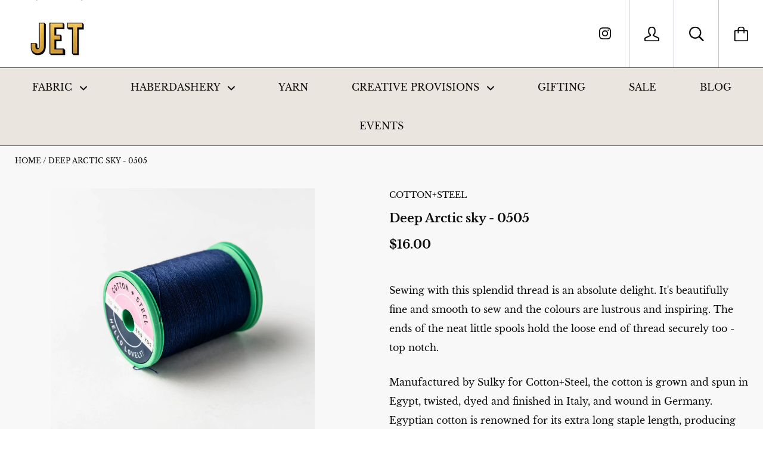

--- FILE ---
content_type: text/html; charset=utf-8
request_url: https://www.jetgreytown.com/products/sewing-thread-navy-and-inky-purple-shades
body_size: 22668
content:
<!doctype html>

<!--[if IE 9 ]><html class="no-js csscalc no-flexbox ie9"><![endif]-->
<!--[if (gt IE 9)|!(IE)]><!--><html class="no-js"><!--<![endif]-->
  <head>
    <meta charset="utf-8"> 
    <meta http-equiv="X-UA-Compatible" content="IE=edge,chrome=1">
    <meta name="viewport" content="width=device-width, initial-scale=1.0, height=device-height, minimum-scale=1.0, user-scalable=0">

    <title>
      Deep Arctic sky - 0505 &ndash; JET
    </title>

    
      <meta name="description" content="Sewing with this splendid thread is an absolute delight. It&#39;s beautifully fine and smooth to sew and the colours are lustrous and inspiring. The ends of the neat little spools hold the loose end of thread securely too - top notch. Manufactured by Sulky for Cotton+Steel, the cotton is grown and spun in Egypt, twisted, d">
    

    <link rel="canonical" href="https://www.jetgreytown.com/products/sewing-thread-navy-and-inky-purple-shades">

    

    


  <meta property="og:type" content="product">
  <meta property="og:title" content="Deep Arctic sky - 0505">

  
    <meta property="og:image" content="http://www.jetgreytown.com/cdn/shop/products/Jet2_070_1024x.jpg?v=1589254600">
    <meta property="og:image:secure_url" content="https://www.jetgreytown.com/cdn/shop/products/Jet2_070_1024x.jpg?v=1589254600">
  

  <meta property="og:price:amount" content="16.00">
  <meta property="og:price:currency" content="NZD">



  <meta property="og:description" content="Sewing with this splendid thread is an absolute delight. It&#39;s beautifully fine and smooth to sew and the colours are lustrous and inspiring. The ends of the neat little spools hold the loose end of thread securely too - top notch. Manufactured by Sulky for Cotton+Steel, the cotton is grown and spun in Egypt, twisted, d">


<meta property="og:url" content="https://www.jetgreytown.com/products/sewing-thread-navy-and-inky-purple-shades">
<meta property="og:site_name" content="JET">





<meta name="twitter:card" content="summary">

  <meta name="twitter:title" content="Deep Arctic sky - 0505">
  <meta name="twitter:description" content="Sewing with this splendid thread is an absolute delight. It&#39;s beautifully fine and smooth to sew and the colours are lustrous and inspiring. The ends of the neat little spools hold the loose end of thread securely too - top notch.
Manufactured by Sulky for Cotton+Steel, the cotton is grown and spun in Egypt, twisted, dyed and finished in Italy, and wound in Germany. Egyptian cotton is renowned for its extra long staple length, producing fibres that are long, silky and bright.
JET is the only New Zealand stockist of this premium thread.
100% cotton
50 wt, 2-ply
603 metres
Suitable for hand and machine sewing
Can be machine washed, tumble dried, &amp;amp; drycleaned
">
  <meta name="twitter:image" content="https://www.jetgreytown.com/cdn/shop/products/Jet2_070_medium.jpg?v=1589254600">
  <meta name="twitter:image:width" content="240">
  <meta name="twitter:image:height" content="240">


    <script>window.performance && window.performance.mark && window.performance.mark('shopify.content_for_header.start');</script><meta id="shopify-digital-wallet" name="shopify-digital-wallet" content="/27434647623/digital_wallets/dialog">
<meta name="shopify-checkout-api-token" content="186bf1b01f86d4591746ade04f5d9fc5">
<meta id="in-context-paypal-metadata" data-shop-id="27434647623" data-venmo-supported="false" data-environment="production" data-locale="en_US" data-paypal-v4="true" data-currency="NZD">
<link rel="alternate" type="application/json+oembed" href="https://www.jetgreytown.com/products/sewing-thread-navy-and-inky-purple-shades.oembed">
<script async="async" src="/checkouts/internal/preloads.js?locale=en-NZ"></script>
<script id="shopify-features" type="application/json">{"accessToken":"186bf1b01f86d4591746ade04f5d9fc5","betas":["rich-media-storefront-analytics"],"domain":"www.jetgreytown.com","predictiveSearch":true,"shopId":27434647623,"locale":"en"}</script>
<script>var Shopify = Shopify || {};
Shopify.shop = "jet-greytown.myshopify.com";
Shopify.locale = "en";
Shopify.currency = {"active":"NZD","rate":"1.0"};
Shopify.country = "NZ";
Shopify.theme = {"name":"Kagami","id":81375133767,"schema_name":"Kagami","schema_version":"6.8.1","theme_store_id":747,"role":"main"};
Shopify.theme.handle = "null";
Shopify.theme.style = {"id":null,"handle":null};
Shopify.cdnHost = "www.jetgreytown.com/cdn";
Shopify.routes = Shopify.routes || {};
Shopify.routes.root = "/";</script>
<script type="module">!function(o){(o.Shopify=o.Shopify||{}).modules=!0}(window);</script>
<script>!function(o){function n(){var o=[];function n(){o.push(Array.prototype.slice.apply(arguments))}return n.q=o,n}var t=o.Shopify=o.Shopify||{};t.loadFeatures=n(),t.autoloadFeatures=n()}(window);</script>
<script id="shop-js-analytics" type="application/json">{"pageType":"product"}</script>
<script defer="defer" async type="module" src="//www.jetgreytown.com/cdn/shopifycloud/shop-js/modules/v2/client.init-shop-cart-sync_C5BV16lS.en.esm.js"></script>
<script defer="defer" async type="module" src="//www.jetgreytown.com/cdn/shopifycloud/shop-js/modules/v2/chunk.common_CygWptCX.esm.js"></script>
<script type="module">
  await import("//www.jetgreytown.com/cdn/shopifycloud/shop-js/modules/v2/client.init-shop-cart-sync_C5BV16lS.en.esm.js");
await import("//www.jetgreytown.com/cdn/shopifycloud/shop-js/modules/v2/chunk.common_CygWptCX.esm.js");

  window.Shopify.SignInWithShop?.initShopCartSync?.({"fedCMEnabled":true,"windoidEnabled":true});

</script>
<script id="__st">var __st={"a":27434647623,"offset":46800,"reqid":"baa301bf-9b80-4c24-93b2-91b5791c7136-1768803704","pageurl":"www.jetgreytown.com\/products\/sewing-thread-navy-and-inky-purple-shades","u":"0a3a560ff676","p":"product","rtyp":"product","rid":4629873688647};</script>
<script>window.ShopifyPaypalV4VisibilityTracking = true;</script>
<script id="captcha-bootstrap">!function(){'use strict';const t='contact',e='account',n='new_comment',o=[[t,t],['blogs',n],['comments',n],[t,'customer']],c=[[e,'customer_login'],[e,'guest_login'],[e,'recover_customer_password'],[e,'create_customer']],r=t=>t.map((([t,e])=>`form[action*='/${t}']:not([data-nocaptcha='true']) input[name='form_type'][value='${e}']`)).join(','),a=t=>()=>t?[...document.querySelectorAll(t)].map((t=>t.form)):[];function s(){const t=[...o],e=r(t);return a(e)}const i='password',u='form_key',d=['recaptcha-v3-token','g-recaptcha-response','h-captcha-response',i],f=()=>{try{return window.sessionStorage}catch{return}},m='__shopify_v',_=t=>t.elements[u];function p(t,e,n=!1){try{const o=window.sessionStorage,c=JSON.parse(o.getItem(e)),{data:r}=function(t){const{data:e,action:n}=t;return t[m]||n?{data:e,action:n}:{data:t,action:n}}(c);for(const[e,n]of Object.entries(r))t.elements[e]&&(t.elements[e].value=n);n&&o.removeItem(e)}catch(o){console.error('form repopulation failed',{error:o})}}const l='form_type',E='cptcha';function T(t){t.dataset[E]=!0}const w=window,h=w.document,L='Shopify',v='ce_forms',y='captcha';let A=!1;((t,e)=>{const n=(g='f06e6c50-85a8-45c8-87d0-21a2b65856fe',I='https://cdn.shopify.com/shopifycloud/storefront-forms-hcaptcha/ce_storefront_forms_captcha_hcaptcha.v1.5.2.iife.js',D={infoText:'Protected by hCaptcha',privacyText:'Privacy',termsText:'Terms'},(t,e,n)=>{const o=w[L][v],c=o.bindForm;if(c)return c(t,g,e,D).then(n);var r;o.q.push([[t,g,e,D],n]),r=I,A||(h.body.append(Object.assign(h.createElement('script'),{id:'captcha-provider',async:!0,src:r})),A=!0)});var g,I,D;w[L]=w[L]||{},w[L][v]=w[L][v]||{},w[L][v].q=[],w[L][y]=w[L][y]||{},w[L][y].protect=function(t,e){n(t,void 0,e),T(t)},Object.freeze(w[L][y]),function(t,e,n,w,h,L){const[v,y,A,g]=function(t,e,n){const i=e?o:[],u=t?c:[],d=[...i,...u],f=r(d),m=r(i),_=r(d.filter((([t,e])=>n.includes(e))));return[a(f),a(m),a(_),s()]}(w,h,L),I=t=>{const e=t.target;return e instanceof HTMLFormElement?e:e&&e.form},D=t=>v().includes(t);t.addEventListener('submit',(t=>{const e=I(t);if(!e)return;const n=D(e)&&!e.dataset.hcaptchaBound&&!e.dataset.recaptchaBound,o=_(e),c=g().includes(e)&&(!o||!o.value);(n||c)&&t.preventDefault(),c&&!n&&(function(t){try{if(!f())return;!function(t){const e=f();if(!e)return;const n=_(t);if(!n)return;const o=n.value;o&&e.removeItem(o)}(t);const e=Array.from(Array(32),(()=>Math.random().toString(36)[2])).join('');!function(t,e){_(t)||t.append(Object.assign(document.createElement('input'),{type:'hidden',name:u})),t.elements[u].value=e}(t,e),function(t,e){const n=f();if(!n)return;const o=[...t.querySelectorAll(`input[type='${i}']`)].map((({name:t})=>t)),c=[...d,...o],r={};for(const[a,s]of new FormData(t).entries())c.includes(a)||(r[a]=s);n.setItem(e,JSON.stringify({[m]:1,action:t.action,data:r}))}(t,e)}catch(e){console.error('failed to persist form',e)}}(e),e.submit())}));const S=(t,e)=>{t&&!t.dataset[E]&&(n(t,e.some((e=>e===t))),T(t))};for(const o of['focusin','change'])t.addEventListener(o,(t=>{const e=I(t);D(e)&&S(e,y())}));const B=e.get('form_key'),M=e.get(l),P=B&&M;t.addEventListener('DOMContentLoaded',(()=>{const t=y();if(P)for(const e of t)e.elements[l].value===M&&p(e,B);[...new Set([...A(),...v().filter((t=>'true'===t.dataset.shopifyCaptcha))])].forEach((e=>S(e,t)))}))}(h,new URLSearchParams(w.location.search),n,t,e,['guest_login'])})(!0,!0)}();</script>
<script integrity="sha256-4kQ18oKyAcykRKYeNunJcIwy7WH5gtpwJnB7kiuLZ1E=" data-source-attribution="shopify.loadfeatures" defer="defer" src="//www.jetgreytown.com/cdn/shopifycloud/storefront/assets/storefront/load_feature-a0a9edcb.js" crossorigin="anonymous"></script>
<script data-source-attribution="shopify.dynamic_checkout.dynamic.init">var Shopify=Shopify||{};Shopify.PaymentButton=Shopify.PaymentButton||{isStorefrontPortableWallets:!0,init:function(){window.Shopify.PaymentButton.init=function(){};var t=document.createElement("script");t.src="https://www.jetgreytown.com/cdn/shopifycloud/portable-wallets/latest/portable-wallets.en.js",t.type="module",document.head.appendChild(t)}};
</script>
<script data-source-attribution="shopify.dynamic_checkout.buyer_consent">
  function portableWalletsHideBuyerConsent(e){var t=document.getElementById("shopify-buyer-consent"),n=document.getElementById("shopify-subscription-policy-button");t&&n&&(t.classList.add("hidden"),t.setAttribute("aria-hidden","true"),n.removeEventListener("click",e))}function portableWalletsShowBuyerConsent(e){var t=document.getElementById("shopify-buyer-consent"),n=document.getElementById("shopify-subscription-policy-button");t&&n&&(t.classList.remove("hidden"),t.removeAttribute("aria-hidden"),n.addEventListener("click",e))}window.Shopify?.PaymentButton&&(window.Shopify.PaymentButton.hideBuyerConsent=portableWalletsHideBuyerConsent,window.Shopify.PaymentButton.showBuyerConsent=portableWalletsShowBuyerConsent);
</script>
<script>
  function portableWalletsCleanup(e){e&&e.src&&console.error("Failed to load portable wallets script "+e.src);var t=document.querySelectorAll("shopify-accelerated-checkout .shopify-payment-button__skeleton, shopify-accelerated-checkout-cart .wallet-cart-button__skeleton"),e=document.getElementById("shopify-buyer-consent");for(let e=0;e<t.length;e++)t[e].remove();e&&e.remove()}function portableWalletsNotLoadedAsModule(e){e instanceof ErrorEvent&&"string"==typeof e.message&&e.message.includes("import.meta")&&"string"==typeof e.filename&&e.filename.includes("portable-wallets")&&(window.removeEventListener("error",portableWalletsNotLoadedAsModule),window.Shopify.PaymentButton.failedToLoad=e,"loading"===document.readyState?document.addEventListener("DOMContentLoaded",window.Shopify.PaymentButton.init):window.Shopify.PaymentButton.init())}window.addEventListener("error",portableWalletsNotLoadedAsModule);
</script>

<script type="module" src="https://www.jetgreytown.com/cdn/shopifycloud/portable-wallets/latest/portable-wallets.en.js" onError="portableWalletsCleanup(this)" crossorigin="anonymous"></script>
<script nomodule>
  document.addEventListener("DOMContentLoaded", portableWalletsCleanup);
</script>

<link id="shopify-accelerated-checkout-styles" rel="stylesheet" media="screen" href="https://www.jetgreytown.com/cdn/shopifycloud/portable-wallets/latest/accelerated-checkout-backwards-compat.css" crossorigin="anonymous">
<style id="shopify-accelerated-checkout-cart">
        #shopify-buyer-consent {
  margin-top: 1em;
  display: inline-block;
  width: 100%;
}

#shopify-buyer-consent.hidden {
  display: none;
}

#shopify-subscription-policy-button {
  background: none;
  border: none;
  padding: 0;
  text-decoration: underline;
  font-size: inherit;
  cursor: pointer;
}

#shopify-subscription-policy-button::before {
  box-shadow: none;
}

      </style>

<script>window.performance && window.performance.mark && window.performance.mark('shopify.content_for_header.end');</script>

    <script src="//www.jetgreytown.com/cdn/shop/t/2/assets/lazysizes.min.js?v=174358363404432586981587701125" async></script>
    <link href="//www.jetgreytown.com/cdn/shop/t/2/assets/theme.scss.css?v=22120171817402600071759259680" rel="stylesheet" type="text/css" media="all" />

    <script>
      // This allows to expose several variables to the global scope, to be used in scripts
      window.theme = {
        template: "product",
        currentPage: 1,
        localeRootUrl: '',
        shopCurrency: "NZD",
        moneyFormat: "${{amount}}",
        moneyWithCurrencyFormat: "${{amount}} NZD",
        collectionSortBy: null
      };

      window.languages = {
        autocompleteNoResults: "Sorry, we couldn\u0026#39;t find anything",
        autocompleteSeeAll: "See everything we found",
        closeReview: "Close",
        passwordRecoverTitle: "Recover your password",
        shippingEstimatorSubmitting: "Estimating...",
        shippingEstimatorSubmit: "Estimate",
        shippingEstimatorError: "There are some errors:",
        shippingEstimatorRates: "Available shipping rates:",
        shippingEstimatorNoRates: "Sorry, we do not ship to this destination",
        cartEstimatedShipping: "+ Estimated shipping:",
        addToCartLabel: "Add to your order",
        soldOutLabel: "Sold out",
        onSaleLabel: "Sale!",
        unavailableLabel: "This is currently unavailable, sorry",
        addToCartButton: "Add to your order",
        addingToCartButton: "Rightio - we\u0026#39;ll add that to your order",
        addedToCartButton: "Added to your order - nice choice"
      }
    </script>

    
  <script type="application/ld+json">
  {
    "@context": "http://schema.org",
    "@type": "Product",
    "offers": [{
          "@type": "Offer",
          "name": "Deep Arctic sky - 0505",
          "availability":"https://schema.org/InStock",
          "price": "16.00",
          "priceCurrency": "NZD",
          "priceValidUntil": "2026-01-29","url": "/products/sewing-thread-navy-and-inky-purple-shades/products/sewing-thread-navy-and-inky-purple-shades?variant=32216234295367"
        }
],

    "brand": {
      "name": "Cotton+Steel"
    },
    "name": "Deep Arctic sky - 0505",
    "description": "Sewing with this splendid thread is an absolute delight. It's beautifully fine and smooth to sew and the colours are lustrous and inspiring. The ends of the neat little spools hold the loose end of thread securely too - top notch.\nManufactured by Sulky for Cotton+Steel, the cotton is grown and spun in Egypt, twisted, dyed and finished in Italy, and wound in Germany. Egyptian cotton is renowned for its extra long staple length, producing fibres that are long, silky and bright.\nJET is the only New Zealand stockist of this premium thread.\n100% cotton\n50 wt, 2-ply\n603 metres\nSuitable for hand and machine sewing\nCan be machine washed, tumble dried, \u0026amp; drycleaned\n",
    "category": "Sewing thread",
    "url": "/products/sewing-thread-navy-and-inky-purple-shades/products/sewing-thread-navy-and-inky-purple-shades",
    "sku": "",
    "image": {
      "@type": "ImageObject",
      "url": "https://www.jetgreytown.com/cdn/shop/products/Jet2_070_1024x.jpg?v=1589254600",
      "image": "https://www.jetgreytown.com/cdn/shop/products/Jet2_070_1024x.jpg?v=1589254600",
      "name": "Deep Arctic sky - 0505",
      "width": "1024",
      "height": "1024"
    }
  }
  </script>

  <link href="https://monorail-edge.shopifysvc.com" rel="dns-prefetch">
<script>(function(){if ("sendBeacon" in navigator && "performance" in window) {try {var session_token_from_headers = performance.getEntriesByType('navigation')[0].serverTiming.find(x => x.name == '_s').description;} catch {var session_token_from_headers = undefined;}var session_cookie_matches = document.cookie.match(/_shopify_s=([^;]*)/);var session_token_from_cookie = session_cookie_matches && session_cookie_matches.length === 2 ? session_cookie_matches[1] : "";var session_token = session_token_from_headers || session_token_from_cookie || "";function handle_abandonment_event(e) {var entries = performance.getEntries().filter(function(entry) {return /monorail-edge.shopifysvc.com/.test(entry.name);});if (!window.abandonment_tracked && entries.length === 0) {window.abandonment_tracked = true;var currentMs = Date.now();var navigation_start = performance.timing.navigationStart;var payload = {shop_id: 27434647623,url: window.location.href,navigation_start,duration: currentMs - navigation_start,session_token,page_type: "product"};window.navigator.sendBeacon("https://monorail-edge.shopifysvc.com/v1/produce", JSON.stringify({schema_id: "online_store_buyer_site_abandonment/1.1",payload: payload,metadata: {event_created_at_ms: currentMs,event_sent_at_ms: currentMs}}));}}window.addEventListener('pagehide', handle_abandonment_event);}}());</script>
<script id="web-pixels-manager-setup">(function e(e,d,r,n,o){if(void 0===o&&(o={}),!Boolean(null===(a=null===(i=window.Shopify)||void 0===i?void 0:i.analytics)||void 0===a?void 0:a.replayQueue)){var i,a;window.Shopify=window.Shopify||{};var t=window.Shopify;t.analytics=t.analytics||{};var s=t.analytics;s.replayQueue=[],s.publish=function(e,d,r){return s.replayQueue.push([e,d,r]),!0};try{self.performance.mark("wpm:start")}catch(e){}var l=function(){var e={modern:/Edge?\/(1{2}[4-9]|1[2-9]\d|[2-9]\d{2}|\d{4,})\.\d+(\.\d+|)|Firefox\/(1{2}[4-9]|1[2-9]\d|[2-9]\d{2}|\d{4,})\.\d+(\.\d+|)|Chrom(ium|e)\/(9{2}|\d{3,})\.\d+(\.\d+|)|(Maci|X1{2}).+ Version\/(15\.\d+|(1[6-9]|[2-9]\d|\d{3,})\.\d+)([,.]\d+|)( \(\w+\)|)( Mobile\/\w+|) Safari\/|Chrome.+OPR\/(9{2}|\d{3,})\.\d+\.\d+|(CPU[ +]OS|iPhone[ +]OS|CPU[ +]iPhone|CPU IPhone OS|CPU iPad OS)[ +]+(15[._]\d+|(1[6-9]|[2-9]\d|\d{3,})[._]\d+)([._]\d+|)|Android:?[ /-](13[3-9]|1[4-9]\d|[2-9]\d{2}|\d{4,})(\.\d+|)(\.\d+|)|Android.+Firefox\/(13[5-9]|1[4-9]\d|[2-9]\d{2}|\d{4,})\.\d+(\.\d+|)|Android.+Chrom(ium|e)\/(13[3-9]|1[4-9]\d|[2-9]\d{2}|\d{4,})\.\d+(\.\d+|)|SamsungBrowser\/([2-9]\d|\d{3,})\.\d+/,legacy:/Edge?\/(1[6-9]|[2-9]\d|\d{3,})\.\d+(\.\d+|)|Firefox\/(5[4-9]|[6-9]\d|\d{3,})\.\d+(\.\d+|)|Chrom(ium|e)\/(5[1-9]|[6-9]\d|\d{3,})\.\d+(\.\d+|)([\d.]+$|.*Safari\/(?![\d.]+ Edge\/[\d.]+$))|(Maci|X1{2}).+ Version\/(10\.\d+|(1[1-9]|[2-9]\d|\d{3,})\.\d+)([,.]\d+|)( \(\w+\)|)( Mobile\/\w+|) Safari\/|Chrome.+OPR\/(3[89]|[4-9]\d|\d{3,})\.\d+\.\d+|(CPU[ +]OS|iPhone[ +]OS|CPU[ +]iPhone|CPU IPhone OS|CPU iPad OS)[ +]+(10[._]\d+|(1[1-9]|[2-9]\d|\d{3,})[._]\d+)([._]\d+|)|Android:?[ /-](13[3-9]|1[4-9]\d|[2-9]\d{2}|\d{4,})(\.\d+|)(\.\d+|)|Mobile Safari.+OPR\/([89]\d|\d{3,})\.\d+\.\d+|Android.+Firefox\/(13[5-9]|1[4-9]\d|[2-9]\d{2}|\d{4,})\.\d+(\.\d+|)|Android.+Chrom(ium|e)\/(13[3-9]|1[4-9]\d|[2-9]\d{2}|\d{4,})\.\d+(\.\d+|)|Android.+(UC? ?Browser|UCWEB|U3)[ /]?(15\.([5-9]|\d{2,})|(1[6-9]|[2-9]\d|\d{3,})\.\d+)\.\d+|SamsungBrowser\/(5\.\d+|([6-9]|\d{2,})\.\d+)|Android.+MQ{2}Browser\/(14(\.(9|\d{2,})|)|(1[5-9]|[2-9]\d|\d{3,})(\.\d+|))(\.\d+|)|K[Aa][Ii]OS\/(3\.\d+|([4-9]|\d{2,})\.\d+)(\.\d+|)/},d=e.modern,r=e.legacy,n=navigator.userAgent;return n.match(d)?"modern":n.match(r)?"legacy":"unknown"}(),u="modern"===l?"modern":"legacy",c=(null!=n?n:{modern:"",legacy:""})[u],f=function(e){return[e.baseUrl,"/wpm","/b",e.hashVersion,"modern"===e.buildTarget?"m":"l",".js"].join("")}({baseUrl:d,hashVersion:r,buildTarget:u}),m=function(e){var d=e.version,r=e.bundleTarget,n=e.surface,o=e.pageUrl,i=e.monorailEndpoint;return{emit:function(e){var a=e.status,t=e.errorMsg,s=(new Date).getTime(),l=JSON.stringify({metadata:{event_sent_at_ms:s},events:[{schema_id:"web_pixels_manager_load/3.1",payload:{version:d,bundle_target:r,page_url:o,status:a,surface:n,error_msg:t},metadata:{event_created_at_ms:s}}]});if(!i)return console&&console.warn&&console.warn("[Web Pixels Manager] No Monorail endpoint provided, skipping logging."),!1;try{return self.navigator.sendBeacon.bind(self.navigator)(i,l)}catch(e){}var u=new XMLHttpRequest;try{return u.open("POST",i,!0),u.setRequestHeader("Content-Type","text/plain"),u.send(l),!0}catch(e){return console&&console.warn&&console.warn("[Web Pixels Manager] Got an unhandled error while logging to Monorail."),!1}}}}({version:r,bundleTarget:l,surface:e.surface,pageUrl:self.location.href,monorailEndpoint:e.monorailEndpoint});try{o.browserTarget=l,function(e){var d=e.src,r=e.async,n=void 0===r||r,o=e.onload,i=e.onerror,a=e.sri,t=e.scriptDataAttributes,s=void 0===t?{}:t,l=document.createElement("script"),u=document.querySelector("head"),c=document.querySelector("body");if(l.async=n,l.src=d,a&&(l.integrity=a,l.crossOrigin="anonymous"),s)for(var f in s)if(Object.prototype.hasOwnProperty.call(s,f))try{l.dataset[f]=s[f]}catch(e){}if(o&&l.addEventListener("load",o),i&&l.addEventListener("error",i),u)u.appendChild(l);else{if(!c)throw new Error("Did not find a head or body element to append the script");c.appendChild(l)}}({src:f,async:!0,onload:function(){if(!function(){var e,d;return Boolean(null===(d=null===(e=window.Shopify)||void 0===e?void 0:e.analytics)||void 0===d?void 0:d.initialized)}()){var d=window.webPixelsManager.init(e)||void 0;if(d){var r=window.Shopify.analytics;r.replayQueue.forEach((function(e){var r=e[0],n=e[1],o=e[2];d.publishCustomEvent(r,n,o)})),r.replayQueue=[],r.publish=d.publishCustomEvent,r.visitor=d.visitor,r.initialized=!0}}},onerror:function(){return m.emit({status:"failed",errorMsg:"".concat(f," has failed to load")})},sri:function(e){var d=/^sha384-[A-Za-z0-9+/=]+$/;return"string"==typeof e&&d.test(e)}(c)?c:"",scriptDataAttributes:o}),m.emit({status:"loading"})}catch(e){m.emit({status:"failed",errorMsg:(null==e?void 0:e.message)||"Unknown error"})}}})({shopId: 27434647623,storefrontBaseUrl: "https://www.jetgreytown.com",extensionsBaseUrl: "https://extensions.shopifycdn.com/cdn/shopifycloud/web-pixels-manager",monorailEndpoint: "https://monorail-edge.shopifysvc.com/unstable/produce_batch",surface: "storefront-renderer",enabledBetaFlags: ["2dca8a86"],webPixelsConfigList: [{"id":"shopify-app-pixel","configuration":"{}","eventPayloadVersion":"v1","runtimeContext":"STRICT","scriptVersion":"0450","apiClientId":"shopify-pixel","type":"APP","privacyPurposes":["ANALYTICS","MARKETING"]},{"id":"shopify-custom-pixel","eventPayloadVersion":"v1","runtimeContext":"LAX","scriptVersion":"0450","apiClientId":"shopify-pixel","type":"CUSTOM","privacyPurposes":["ANALYTICS","MARKETING"]}],isMerchantRequest: false,initData: {"shop":{"name":"JET","paymentSettings":{"currencyCode":"NZD"},"myshopifyDomain":"jet-greytown.myshopify.com","countryCode":"NZ","storefrontUrl":"https:\/\/www.jetgreytown.com"},"customer":null,"cart":null,"checkout":null,"productVariants":[{"price":{"amount":16.0,"currencyCode":"NZD"},"product":{"title":"Deep Arctic sky - 0505","vendor":"Cotton+Steel","id":"4629873688647","untranslatedTitle":"Deep Arctic sky - 0505","url":"\/products\/sewing-thread-navy-and-inky-purple-shades","type":"Sewing thread"},"id":"32216234295367","image":{"src":"\/\/www.jetgreytown.com\/cdn\/shop\/products\/Jet2_070.jpg?v=1589254600"},"sku":"","title":"Deep Arctic sky - 0505","untranslatedTitle":"Deep Arctic sky - 0505"}],"purchasingCompany":null},},"https://www.jetgreytown.com/cdn","fcfee988w5aeb613cpc8e4bc33m6693e112",{"modern":"","legacy":""},{"shopId":"27434647623","storefrontBaseUrl":"https:\/\/www.jetgreytown.com","extensionBaseUrl":"https:\/\/extensions.shopifycdn.com\/cdn\/shopifycloud\/web-pixels-manager","surface":"storefront-renderer","enabledBetaFlags":"[\"2dca8a86\"]","isMerchantRequest":"false","hashVersion":"fcfee988w5aeb613cpc8e4bc33m6693e112","publish":"custom","events":"[[\"page_viewed\",{}],[\"product_viewed\",{\"productVariant\":{\"price\":{\"amount\":16.0,\"currencyCode\":\"NZD\"},\"product\":{\"title\":\"Deep Arctic sky - 0505\",\"vendor\":\"Cotton+Steel\",\"id\":\"4629873688647\",\"untranslatedTitle\":\"Deep Arctic sky - 0505\",\"url\":\"\/products\/sewing-thread-navy-and-inky-purple-shades\",\"type\":\"Sewing thread\"},\"id\":\"32216234295367\",\"image\":{\"src\":\"\/\/www.jetgreytown.com\/cdn\/shop\/products\/Jet2_070.jpg?v=1589254600\"},\"sku\":\"\",\"title\":\"Deep Arctic sky - 0505\",\"untranslatedTitle\":\"Deep Arctic sky - 0505\"}}]]"});</script><script>
  window.ShopifyAnalytics = window.ShopifyAnalytics || {};
  window.ShopifyAnalytics.meta = window.ShopifyAnalytics.meta || {};
  window.ShopifyAnalytics.meta.currency = 'NZD';
  var meta = {"product":{"id":4629873688647,"gid":"gid:\/\/shopify\/Product\/4629873688647","vendor":"Cotton+Steel","type":"Sewing thread","handle":"sewing-thread-navy-and-inky-purple-shades","variants":[{"id":32216234295367,"price":1600,"name":"Deep Arctic sky - 0505 - Deep Arctic sky - 0505","public_title":"Deep Arctic sky - 0505","sku":""}],"remote":false},"page":{"pageType":"product","resourceType":"product","resourceId":4629873688647,"requestId":"baa301bf-9b80-4c24-93b2-91b5791c7136-1768803704"}};
  for (var attr in meta) {
    window.ShopifyAnalytics.meta[attr] = meta[attr];
  }
</script>
<script class="analytics">
  (function () {
    var customDocumentWrite = function(content) {
      var jquery = null;

      if (window.jQuery) {
        jquery = window.jQuery;
      } else if (window.Checkout && window.Checkout.$) {
        jquery = window.Checkout.$;
      }

      if (jquery) {
        jquery('body').append(content);
      }
    };

    var hasLoggedConversion = function(token) {
      if (token) {
        return document.cookie.indexOf('loggedConversion=' + token) !== -1;
      }
      return false;
    }

    var setCookieIfConversion = function(token) {
      if (token) {
        var twoMonthsFromNow = new Date(Date.now());
        twoMonthsFromNow.setMonth(twoMonthsFromNow.getMonth() + 2);

        document.cookie = 'loggedConversion=' + token + '; expires=' + twoMonthsFromNow;
      }
    }

    var trekkie = window.ShopifyAnalytics.lib = window.trekkie = window.trekkie || [];
    if (trekkie.integrations) {
      return;
    }
    trekkie.methods = [
      'identify',
      'page',
      'ready',
      'track',
      'trackForm',
      'trackLink'
    ];
    trekkie.factory = function(method) {
      return function() {
        var args = Array.prototype.slice.call(arguments);
        args.unshift(method);
        trekkie.push(args);
        return trekkie;
      };
    };
    for (var i = 0; i < trekkie.methods.length; i++) {
      var key = trekkie.methods[i];
      trekkie[key] = trekkie.factory(key);
    }
    trekkie.load = function(config) {
      trekkie.config = config || {};
      trekkie.config.initialDocumentCookie = document.cookie;
      var first = document.getElementsByTagName('script')[0];
      var script = document.createElement('script');
      script.type = 'text/javascript';
      script.onerror = function(e) {
        var scriptFallback = document.createElement('script');
        scriptFallback.type = 'text/javascript';
        scriptFallback.onerror = function(error) {
                var Monorail = {
      produce: function produce(monorailDomain, schemaId, payload) {
        var currentMs = new Date().getTime();
        var event = {
          schema_id: schemaId,
          payload: payload,
          metadata: {
            event_created_at_ms: currentMs,
            event_sent_at_ms: currentMs
          }
        };
        return Monorail.sendRequest("https://" + monorailDomain + "/v1/produce", JSON.stringify(event));
      },
      sendRequest: function sendRequest(endpointUrl, payload) {
        // Try the sendBeacon API
        if (window && window.navigator && typeof window.navigator.sendBeacon === 'function' && typeof window.Blob === 'function' && !Monorail.isIos12()) {
          var blobData = new window.Blob([payload], {
            type: 'text/plain'
          });

          if (window.navigator.sendBeacon(endpointUrl, blobData)) {
            return true;
          } // sendBeacon was not successful

        } // XHR beacon

        var xhr = new XMLHttpRequest();

        try {
          xhr.open('POST', endpointUrl);
          xhr.setRequestHeader('Content-Type', 'text/plain');
          xhr.send(payload);
        } catch (e) {
          console.log(e);
        }

        return false;
      },
      isIos12: function isIos12() {
        return window.navigator.userAgent.lastIndexOf('iPhone; CPU iPhone OS 12_') !== -1 || window.navigator.userAgent.lastIndexOf('iPad; CPU OS 12_') !== -1;
      }
    };
    Monorail.produce('monorail-edge.shopifysvc.com',
      'trekkie_storefront_load_errors/1.1',
      {shop_id: 27434647623,
      theme_id: 81375133767,
      app_name: "storefront",
      context_url: window.location.href,
      source_url: "//www.jetgreytown.com/cdn/s/trekkie.storefront.cd680fe47e6c39ca5d5df5f0a32d569bc48c0f27.min.js"});

        };
        scriptFallback.async = true;
        scriptFallback.src = '//www.jetgreytown.com/cdn/s/trekkie.storefront.cd680fe47e6c39ca5d5df5f0a32d569bc48c0f27.min.js';
        first.parentNode.insertBefore(scriptFallback, first);
      };
      script.async = true;
      script.src = '//www.jetgreytown.com/cdn/s/trekkie.storefront.cd680fe47e6c39ca5d5df5f0a32d569bc48c0f27.min.js';
      first.parentNode.insertBefore(script, first);
    };
    trekkie.load(
      {"Trekkie":{"appName":"storefront","development":false,"defaultAttributes":{"shopId":27434647623,"isMerchantRequest":null,"themeId":81375133767,"themeCityHash":"1013536806803255535","contentLanguage":"en","currency":"NZD","eventMetadataId":"4b650eba-c5f2-4cdc-9449-0a86c0c8cfd6"},"isServerSideCookieWritingEnabled":true,"monorailRegion":"shop_domain","enabledBetaFlags":["65f19447"]},"Session Attribution":{},"S2S":{"facebookCapiEnabled":false,"source":"trekkie-storefront-renderer","apiClientId":580111}}
    );

    var loaded = false;
    trekkie.ready(function() {
      if (loaded) return;
      loaded = true;

      window.ShopifyAnalytics.lib = window.trekkie;

      var originalDocumentWrite = document.write;
      document.write = customDocumentWrite;
      try { window.ShopifyAnalytics.merchantGoogleAnalytics.call(this); } catch(error) {};
      document.write = originalDocumentWrite;

      window.ShopifyAnalytics.lib.page(null,{"pageType":"product","resourceType":"product","resourceId":4629873688647,"requestId":"baa301bf-9b80-4c24-93b2-91b5791c7136-1768803704","shopifyEmitted":true});

      var match = window.location.pathname.match(/checkouts\/(.+)\/(thank_you|post_purchase)/)
      var token = match? match[1]: undefined;
      if (!hasLoggedConversion(token)) {
        setCookieIfConversion(token);
        window.ShopifyAnalytics.lib.track("Viewed Product",{"currency":"NZD","variantId":32216234295367,"productId":4629873688647,"productGid":"gid:\/\/shopify\/Product\/4629873688647","name":"Deep Arctic sky - 0505 - Deep Arctic sky - 0505","price":"16.00","sku":"","brand":"Cotton+Steel","variant":"Deep Arctic sky - 0505","category":"Sewing thread","nonInteraction":true,"remote":false},undefined,undefined,{"shopifyEmitted":true});
      window.ShopifyAnalytics.lib.track("monorail:\/\/trekkie_storefront_viewed_product\/1.1",{"currency":"NZD","variantId":32216234295367,"productId":4629873688647,"productGid":"gid:\/\/shopify\/Product\/4629873688647","name":"Deep Arctic sky - 0505 - Deep Arctic sky - 0505","price":"16.00","sku":"","brand":"Cotton+Steel","variant":"Deep Arctic sky - 0505","category":"Sewing thread","nonInteraction":true,"remote":false,"referer":"https:\/\/www.jetgreytown.com\/products\/sewing-thread-navy-and-inky-purple-shades"});
      }
    });


        var eventsListenerScript = document.createElement('script');
        eventsListenerScript.async = true;
        eventsListenerScript.src = "//www.jetgreytown.com/cdn/shopifycloud/storefront/assets/shop_events_listener-3da45d37.js";
        document.getElementsByTagName('head')[0].appendChild(eventsListenerScript);

})();</script>
<script
  defer
  src="https://www.jetgreytown.com/cdn/shopifycloud/perf-kit/shopify-perf-kit-3.0.4.min.js"
  data-application="storefront-renderer"
  data-shop-id="27434647623"
  data-render-region="gcp-us-central1"
  data-page-type="product"
  data-theme-instance-id="81375133767"
  data-theme-name="Kagami"
  data-theme-version="6.8.1"
  data-monorail-region="shop_domain"
  data-resource-timing-sampling-rate="10"
  data-shs="true"
  data-shs-beacon="true"
  data-shs-export-with-fetch="true"
  data-shs-logs-sample-rate="1"
  data-shs-beacon-endpoint="https://www.jetgreytown.com/api/collect"
></script>
</head>

  

  <body class="kagami--v6 template-product ">
    <svg style="position: absolute; width: 0; height: 0;" width="0" height="0" version="1.1" xmlns="http://www.w3.org/2000/svg" xmlns:xlink="http://www.w3.org/1999/xlink">
  <defs>
    <symbol id="icon-google-plus" viewBox="0 0 41 32">
      <title>google-plus</title>
      <path class="path1" d="M12.995 14.142v4.456h7.37c-0.297 1.912-2.228 5.606-7.37 5.606-4.437 0-8.057-3.676-8.057-8.206s3.621-8.206 8.057-8.206c2.525 0 4.214 1.077 5.18 2.005l3.527-3.397c-2.265-2.117-5.198-3.397-8.707-3.397-7.185 0-12.996 5.811-12.996 12.996s5.811 12.996 12.996 12.996c7.5 0 12.476-5.272 12.476-12.698 0-0.854-0.092-1.504-0.204-2.153h-12.272zM40.844 14.142h-3.713v-3.713h-3.713v3.713h-3.713v3.713h3.713v3.713h3.713v-3.713h3.713z"></path>
    </symbol>
    <symbol id="icon-instagram" viewBox="0 0 32 32">
      <title>instagram</title>
      <path class="path1" d="M15.994 2.886c4.273 0 4.775 0.019 6.464 0.095 1.562 0.070 2.406 0.33 2.971 0.552 0.749 0.292 1.283 0.635 1.841 1.194s0.908 1.092 1.194 1.841c0.216 0.565 0.483 1.41 0.552 2.971 0.076 1.689 0.095 2.19 0.095 6.464s-0.019 4.775-0.095 6.464c-0.070 1.562-0.33 2.406-0.552 2.971-0.292 0.749-0.635 1.283-1.194 1.841s-1.092 0.908-1.841 1.194c-0.565 0.216-1.41 0.483-2.971 0.552-1.689 0.076-2.19 0.095-6.464 0.095s-4.775-0.019-6.464-0.095c-1.562-0.070-2.406-0.33-2.971-0.552-0.749-0.292-1.283-0.635-1.841-1.194s-0.908-1.092-1.194-1.841c-0.216-0.565-0.483-1.41-0.552-2.971-0.076-1.689-0.095-2.19-0.095-6.464s0.019-4.775 0.095-6.464c0.070-1.562 0.33-2.406 0.552-2.971 0.292-0.749 0.635-1.283 1.194-1.841s1.092-0.908 1.841-1.194c0.565-0.216 1.41-0.483 2.971-0.552 1.689-0.083 2.19-0.095 6.464-0.095zM15.994 0.003c-4.343 0-4.889 0.019-6.597 0.095-1.702 0.076-2.864 0.349-3.879 0.743-1.054 0.406-1.943 0.959-2.832 1.848s-1.435 1.784-1.848 2.832c-0.394 1.016-0.667 2.178-0.743 3.886-0.076 1.702-0.095 2.248-0.095 6.59s0.019 4.889 0.095 6.597c0.076 1.702 0.349 2.864 0.743 3.886 0.406 1.054 0.959 1.943 1.848 2.832s1.784 1.435 2.832 1.848c1.016 0.394 2.178 0.667 3.886 0.743s2.248 0.095 6.597 0.095 4.889-0.019 6.597-0.095c1.702-0.076 2.864-0.349 3.886-0.743 1.054-0.406 1.943-0.959 2.832-1.848s1.435-1.784 1.848-2.832c0.394-1.016 0.667-2.178 0.743-3.886s0.095-2.248 0.095-6.597-0.019-4.889-0.095-6.597c-0.076-1.702-0.349-2.864-0.743-3.886-0.406-1.054-0.959-1.943-1.848-2.832s-1.784-1.435-2.832-1.848c-1.016-0.394-2.178-0.667-3.886-0.743-1.714-0.070-2.26-0.089-6.603-0.089v0zM15.994 7.781c-4.533 0-8.216 3.676-8.216 8.216s3.683 8.216 8.216 8.216 8.216-3.683 8.216-8.216-3.683-8.216-8.216-8.216zM15.994 21.33c-2.946 0-5.333-2.387-5.333-5.333s2.387-5.333 5.333-5.333c2.946 0 5.333 2.387 5.333 5.333s-2.387 5.333-5.333 5.333zM26.451 7.457c0 1.059-0.858 1.917-1.917 1.917s-1.917-0.858-1.917-1.917c0-1.059 0.858-1.917 1.917-1.917s1.917 0.858 1.917 1.917z"></path>
    </symbol>
    <symbol id="icon-fancy" viewBox="0 0 24 32">
      <title>fancy</title>
      <path class="path1" d="M22.854 9.333q0-3.875-3.271-6.604t-7.854-2.729-7.833 2.729-3.25 6.604v12.458q0 0.75 0.688 1.312t1.646 0.562h6.042v6.042q0 0.958 0.792 1.625t1.917 0.667 1.938-0.667 0.813-1.625v-6.042h6.083q0.958 0 1.625-0.562t0.667-1.312v-12.458z"></path>
    </symbol>
    <symbol id="icon-twitter" viewBox="0 0 32 32">
      <title>twitter</title>
      <path class="path1" d="M31.813 6.126q-1.348 1.988-3.235 3.37 0 0.135 0.034 0.421t0.034 0.421q0 2.629-0.775 5.257t-2.359 5.021-3.758 4.246-5.223 2.966-6.555 1.112q-5.459 0-9.975-2.932 0.944 0.067 1.55 0.067 4.55 0 8.122-2.763-2.123-0.034-3.791-1.297t-2.342-3.252q0.573 0.135 1.247 0.135 0.91 0 1.719-0.27-2.258-0.472-3.741-2.258t-1.483-4.111v-0.067q1.281 0.674 2.932 0.741-1.314-0.876-2.089-2.308t-0.775-3.084q0-1.685 0.843-3.303 2.46 3.067 5.948 4.836t7.566 1.971q-0.236-0.842-0.236-1.483 0-2.696 1.921-4.6t4.684-1.904q1.348 0 2.595 0.539t2.123 1.517q2.224-0.438 4.145-1.584-0.708 2.292-2.864 3.606 2.056-0.27 3.741-1.011z"></path>
    </symbol>
    <symbol id="icon-facebook" viewBox="0 0 32 32">
      <title>facebook</title>
      <path class="path1" d="M30.208 0q0.75 0 1.271 0.521t0.521 1.271v28.416q0 0.75-0.521 1.271t-1.271 0.521h-8.083v-12.333h4.125l0.583-4.875h-4.708v-3.125q0-1.125 0.5-1.708t1.833-0.583h2.542v-4.333q-1.667-0.167-3.708-0.167-2.792 0-4.5 1.646t-1.708 4.646v3.625h-4.125v4.875h4.125v12.333h-15.292q-0.75 0-1.271-0.521t-0.521-1.271v-28.416q0-0.75 0.521-1.271t1.271-0.521h28.416z"></path>
    </symbol>
    <symbol id="icon-pinterest" viewBox="0 0 32 32">
      <title>pinterest</title>
      <path class="path1" d="M16 0q3.25 0 6.208 1.271t5.104 3.417 3.417 5.104 1.271 6.208q0 4.333-2.146 8.021t-5.833 5.833-8.021 2.146q-2.375 0-4.542-0.625 1.208-1.958 1.625-3.458l1.125-4.375q0.417 0.792 1.542 1.396t2.375 0.604q2.5 0 4.479-1.438t3.063-3.937 1.083-5.625q0-3.708-2.854-6.437t-7.271-2.729q-2.708 0-4.958 0.917t-3.625 2.396-2.104 3.208-0.729 3.479q0 2.167 0.812 3.792t2.438 2.292q0.292 0.125 0.5 0.021t0.292-0.396q0.292-1.042 0.333-1.292 0.167-0.458-0.208-0.875-1.083-1.208-1.083-3.125 0-3.167 2.188-5.437t5.729-2.271q3.125 0 4.875 1.708t1.75 4.458q0 2.292-0.625 4.229t-1.792 3.104-2.667 1.167q-1.25 0-2.042-0.917t-0.5-2.167q0.167-0.583 0.438-1.5t0.458-1.563 0.354-1.396 0.167-1.25q0-1.042-0.542-1.708t-1.583-0.667q-1.292 0-2.167 1.188t-0.875 2.979q0 0.667 0.104 1.292t0.229 0.917l0.125 0.292q-1.708 7.417-2.083 8.708-0.333 1.583-0.25 3.708-4.292-1.917-6.938-5.875t-2.646-8.792q0-6.625 4.687-11.312t11.312-4.687z"></path>
    </symbol>
    <symbol id="icon-tumblr" viewBox="0 0 32 32">
      <title>tumblr</title>
      <path class="path1" d="M6.593 13.105h3.323v11.256q0 2.037 0.456 3.35 0.509 1.206 1.581 2.144 1.045 0.965 2.76 1.581 1.635 0.563 3.725 0.563 1.822 0 3.404-0.402 1.367-0.268 3.564-1.313v-5.038q-2.224 1.528-4.61 1.528-1.179 0-2.358-0.616-0.697-0.456-1.045-1.26-0.268-0.884-0.268-3.564v-8.228h7.236v-5.038h-7.236v-8.067h-4.342q-0.214 2.278-1.045 4.047-0.831 1.715-2.090 2.734-1.313 1.233-3.055 1.769v4.556z"></path>
    </symbol>
    <symbol id="icon-vimeo" viewBox="0 0 32 32">
      <title>vimeo</title>
      <path class="path1" d="M-0 9.393l1.511 2.023q2.1-1.562 2.535-1.562 1.664 0 3.098 5.301 0.384 1.46 1.255 4.75t1.357 5.057q1.895 5.301 4.763 5.301 4.558 0 11.062-8.757 6.376-8.322 6.606-13.162v-0.563q0-5.89-4.712-6.043h-0.358q-6.325 0-8.706 7.759 1.383-0.589 2.407-0.589 2.177 0 2.177 2.253 0 0.282-0.026 0.589-0.154 1.818-2.151 4.968-2.049 3.303-3.047 3.303-1.332 0-2.356-5.019-0.307-1.178-1.306-7.605-0.435-2.766-1.613-4.097-1.024-1.152-2.561-1.178-0.205 0-0.435 0.026-1.613 0.154-4.788 2.945-1.639 1.536-4.712 4.302z"></path>
    </symbol>
    <symbol id="icon-youtube" viewBox="0 0 33 32">
      <title>youtube</title>
      <path class="path1" d="M-0 25.693q0 1.997 1.318 3.395t3.209 1.398h24.259q1.891 0 3.209-1.398t1.318-3.395v-19.306q0-1.997-1.331-3.435t-3.195-1.438h-24.259q-1.864 0-3.195 1.438t-1.331 3.435v19.306zM12.116 22.205v-12.329q0-0.186 0.107-0.293 0.080-0.027 0.133-0.027l0.133 0.027 11.61 6.178q0.107 0.107 0.107 0.266 0 0.107-0.107 0.213l-11.61 6.178q-0.053 0.053-0.107 0.053-0.107 0-0.16-0.053-0.107-0.107-0.107-0.213z"></path>
    </symbol>
    <symbol id="icon-minus" viewBox="0 0 32 32">
      <title>minus</title>
      <path class="path1" d="M0 16c0-1.258 1.018-2.275 2.275-2.275h27.449c1.256 0 2.275 1.018 2.275 2.273 0 1.258-1.017 2.275-2.275 2.275h-27.449c-1.256 0.002-2.275-1.017-2.275-2.273z"></path>
    </symbol>
    <symbol id="icon-plus" viewBox="0 0 32 32">
      <title>plus</title>
      <path class="path1" d="M29.722 18.275h-11.447v11.449c0 1.256-1.017 2.275-2.275 2.275-1.256 0-2.273-1.017-2.273-2.273v-11.449h-11.451c-1.256-0.002-2.275-1.022-2.275-2.278s1.018-2.275 2.275-2.275h11.449v-11.449c0-1.256 1.018-2.275 2.275-2.275s2.275 1.020 2.275 2.275v11.449h11.449c1.256 0 2.275 1.018 2.275 2.273 0 1.258-1.020 2.278-2.278 2.278z"></path>
    </symbol>
    <symbol id="icon-close-thin" viewBox="0 0 32 32">
      <title>close-thin</title>
      <path class="path1" d="M18.25 16l13.159 13.27c0.591 0.59 0.591 1.547 0 2.138s-1.547 0.591-2.138 0l-13.27-13.373-13.27 13.373c-0.591 0.591-1.547 0.591-2.138 0s-0.591-1.548 0-2.138l13.159-13.27-13.16-13.27c-0.591-0.591-0.591-1.547 0-2.138s1.548-0.591 2.138 0l13.27 13.372 13.27-13.372c0.591-0.591 1.547-0.591 2.139 0 0.591 0.591 0.591 1.547 0 2.138l-13.159 13.27z"></path>
    </symbol>
    <symbol id="icon-arrow-left" viewBox="0 0 32 32">
      <title>arrow-left</title>
      <path class="path1" d="M23.069-0c0.458 0 0.912 0.173 1.262 0.518 0.697 0.693 0.697 1.814 0 2.505l-12.879 12.889 12.879 12.889c0.697 0.691 0.697 1.814 0 2.505-0.697 0.693-1.825 0.693-2.523 0l-14.139-14.141c-0.697-0.691-0.697-1.814 0-2.505l14.139-14.143c0.348-0.345 0.804-0.518 1.261-0.518z"></path>
    </symbol>
    <symbol id="icon-arrow-right" viewBox="0 0 32 32">
      <title>arrow-right</title>
      <path class="path1" d="M8.93 32c-0.456 0-0.912-0.173-1.261-0.518-0.697-0.693-0.697-1.814 0-2.505l12.878-12.889-12.879-12.889c-0.697-0.693-0.697-1.814 0-2.505 0.697-0.693 1.825-0.693 2.523 0l14.139 14.139c0.697 0.693 0.697 1.814 0 2.505l-14.139 14.143c-0.35 0.347-0.804 0.52-1.262 0.52z"></path>
    </symbol>
    <symbol id="icon-comments" viewBox="0 0 32 32">
      <title>comments</title>
      <path class="path1" d="M16 0c-8.836 0-16 6.268-16 14 0 4.418 2.346 8.354 6 10.918v7.082l8.192-4.096c0.596 0.058 1.196 0.096 1.808 0.096 8.834 0 16-6.268 16-14s-7.164-14-16-14zM16 26c-0.926 0-2 0-2 0l-6 3v-5c0 0-6-5.576-6-10 0-6.626 6.268-12 14-12 7.73 0 14 5.374 14 12s-6.27 12-14 12z"></path>
    </symbol>
    <symbol id="icon-rss" viewBox="0 0 32 32">
      <title>rss</title>
      <path class="path1" d="M0 21.333v2.667c4.419 0 8 3.581 8 8h2.667c0-5.893-4.776-10.667-10.667-10.667zM2 0c-0.675 0-1.336 0.056-2 0.101v2.632c0.445-0.019 0.883-0.067 1.333-0.067 15.464 0 28 12.536 28 28 0 0.451-0.048 0.888-0.067 1.333h2.635c0.043-0.664 0.099-1.325 0.099-2 0-16.568-13.432-30-30-30zM1.333 10.667c-0.451 0-0.891 0.037-1.333 0.067v2.632c0.221-0.011 0.443-0.035 0.667-0.035 9.941 0 18 8.056 18 18 0 0.224-0.027 0.443-0.037 0.667h2.635c0.032-0.443 0.067-0.883 0.067-1.333 0.003-11.045-8.952-19.997-19.997-19.997z"></path>
    </symbol>
    <symbol id="icon-close" viewBox="0 0 32 32">
      <title>close</title>
      <path class="path1" d="M21.422 16l9.082 9.078c1.497 1.497 1.497 3.925 0 5.422-1.497 1.501-3.925 1.501-5.426 0l-9.078-9.078-9.078 9.078c-1.497 1.501-3.925 1.501-5.426 0-1.497-1.497-1.497-3.925 0-5.422l9.078-9.078-9.078-9.078c-1.497-1.493-1.497-3.925 0-5.422 1.497-1.501 3.925-1.501 5.426 0l9.078 9.078 9.078-9.078c1.497-1.501 3.925-1.501 5.426 0 1.497 1.497 1.497 3.929 0 5.422l-9.082 9.078z"></path>
    </symbol>
    <symbol id="icon-hamburger" viewBox="0 0 38 32">
      <title>hamburger</title>
      <path class="path1" d="M36.358 17.454h-34.904c-0.803 0-1.454-0.65-1.454-1.454 0-0.803 0.651-1.454 1.454-1.454h34.904c0.803 0 1.454 0.651 1.454 1.454 0 0.804-0.651 1.454-1.454 1.454zM36.358 2.911h-34.904c-0.803 0-1.454-0.65-1.454-1.454s0.651-1.454 1.454-1.454h34.904c0.803 0 1.454 0.65 1.454 1.454s-0.651 1.454-1.454 1.454zM1.454 29.089h34.904c0.803 0 1.454 0.65 1.454 1.454s-0.651 1.454-1.454 1.454h-34.904c-0.803 0-1.454-0.65-1.454-1.454s0.651-1.454 1.454-1.454z"></path>
    </symbol>
    <symbol id="icon-cart-empty" viewBox="0 0 30 32">
      <title>cart-empty</title>
      <path class="path1" d="M27.070 31.996h-24.609c-1.358 0-2.461-1.102-2.461-2.461v-19.688c0-1.358 1.103-2.461 2.461-2.461h4.922v-1.23c0-3.399 2.754-6.152 6.152-6.152h2.461c3.397 0 6.152 2.754 6.152 6.152v1.23h4.922c1.358 0 2.461 1.102 2.461 2.461v19.688c0 1.358-1.102 2.461-2.461 2.461zM19.688 6.156c0-2.039-1.653-3.691-3.691-3.691h-2.461c-2.039 0-3.691 1.653-3.691 3.691v1.23h9.844v-1.23zM27.070 11.078c0-0.68-0.551-1.23-1.23-1.23h-3.691v4.922h-2.461v-4.922h-9.844v4.922h-2.461v-4.922h-3.691c-0.679 0-1.23 0.55-1.23 1.23v17.227c0 0.68 0.551 1.23 1.23 1.23h22.148c0.679 0 1.23-0.551 1.23-1.23v-17.227z"></path>
    </symbol>
    <symbol id="icon-cart-full" viewBox="0 0 30 32">
      <title>cart-full</title>
      <path class="path1" d="M27.070 31.996h-24.609c-1.358 0-2.461-1.102-2.461-2.461v-19.688c0-1.358 1.103-2.461 2.461-2.461h4.922v-1.23c0-3.4 2.754-6.152 6.152-6.152h2.461c3.397 0 6.152 2.753 6.152 6.152v1.23h4.922c1.358 0 2.461 1.102 2.461 2.461v19.688c0 1.358-1.102 2.461-2.461 2.461zM19.688 6.156c0-2.039-1.653-3.691-3.691-3.691h-2.461c-2.039 0-3.691 1.653-3.691 3.691v1.23h9.844v-1.23z"></path>
    </symbol>
    <symbol id="icon-dropdown-arrow" viewBox="0 0 32 32">
      <title>dropdown-arrow</title>
      <path class="path1" d="M-0 9.337c0-0.688 0.261-1.375 0.781-1.901 1.045-1.050 2.735-1.050 3.777 0l11.435 11.419 11.435-11.419c1.045-1.050 2.735-1.050 3.777 0 1.045 1.050 1.045 2.753 0 3.804l-13.322 13.32c-1.045 1.053-2.735 1.053-3.777 0l-13.325-13.32c-0.52-0.528-0.781-1.213-0.781-1.903z"></path>
    </symbol>
    <symbol id="icon-dropdown-arrow-right" viewBox="0 0 32 32">
      <title>dropdown-arrow-right</title>
      <path class="path1" d="M9.462 32.125c-0.688 0-1.375-0.261-1.901-0.781-1.050-1.045-1.050-2.735 0-3.777l11.419-11.435-11.419-11.435c-1.050-1.045-1.050-2.735 0-3.777 1.050-1.045 2.753-1.045 3.804 0l13.32 13.322c1.053 1.045 1.053 2.735 0 3.777l-13.32 13.325c-0.528 0.52-1.213 0.781-1.903 0.781z"></path>
    </symbol>
    <symbol id="icon-profile" viewBox="0 0 32 32">
      <title>profile</title>
      <path class="path1" d="M16.001 2.668c3.53 0 5.333 2.483 5.333 5.332v2.666c0 2.566 0.268 3.474-2.595 5.728-0.729 0.575-1.109 1.488-0.999 2.41 0.109 0.925 0.691 1.724 1.536 2.112l8.943 4.172c0.091 0.041 1.113 0.213 1.113 1.64l0.001 2.604h-26.663v-2.707c0-1.061 0.797-1.394 1.114-1.541l9.049-4.196c0.841-0.386 1.42-1.181 1.533-2.097 0.113-0.918-0.258-1.828-0.978-2.406-2.773-2.225-2.728-3.115-2.728-5.721v-2.663c0-2.789 1.953-5.332 5.342-5.332zM16.001-0c-4.567 0-8.011 3.34-8.011 8v2.666c0 2.914-0.004 4.805 3.726 7.8l-9.050 4.196c0 0-2.666 1.189-2.666 2.667v4.004c0 1.473 1.194 2.667 2.666 2.667h26.666c1.473 0 2.667-1.194 2.667-2.667v-4.004c0-1.568-2.667-2.667-2.667-2.667l-8.945-4.172c3.697-2.91 3.613-4.622 3.613-7.824v-2.666c0.001-4.894-3.633-8-8-8v0z"></path>
    </symbol>
    <symbol id="icon-search" viewBox="0 0 32 32">
      <title>search</title>
      <path class="path1" d="M32 29.47l-2.53 2.53-8.495-8.495c-2.195 1.665-4.923 2.665-7.89 2.665-7.227 0-13.085-5.858-13.085-13.085s5.858-13.085 13.085-13.085 13.085 5.858 13.085 13.085c0 2.967-1 5.695-2.665 7.89l8.495 8.495zM13.085 2.908c-5.621 0-10.177 4.556-10.177 10.177s4.556 10.177 10.177 10.177 10.177-4.556 10.177-10.177-4.556-10.177-10.177-10.177z"></path>
    </symbol>
    <symbol id="icon-arrow-left-thin" viewBox="0 0 19 32">
      <title>arrow-left-thin</title>
      <path class="path1" d="M17.99 1.79l-15.953 14.21 15.953 14.211c0.391 0.246 0.526 0.791 0.299 1.217s-0.727 0.572-1.118 0.327l-16.756-14.928c-0.254-0.16-0.385-0.447-0.394-0.744-0.005-0.028-0.004-0.054-0.006-0.083 0.002-0.028 0.001-0.054 0.005-0.083 0.009-0.297 0.14-0.585 0.394-0.745l16.756-14.925c0.392-0.246 0.892-0.1 1.118 0.326s0.092 0.971-0.299 1.217z"></path>
    </symbol>
    <symbol id="icon-arrow-right-thin" viewBox="0 0 19 32">
      <title>arrow-right-thin</title>
      <path class="path1" d="M18.516 16c-0.002 0.028-0.001 0.054-0.005 0.083-0.009 0.297-0.14 0.585-0.394 0.744l-16.757 14.927c-0.392 0.246-0.892 0.1-1.118-0.327s-0.092-0.971 0.299-1.217l15.953-14.21-15.953-14.21c-0.392-0.246-0.525-0.792-0.3-1.217s0.727-0.572 1.118-0.326l16.757 14.926c0.254 0.16 0.385 0.448 0.394 0.745 0.004 0.028 0.004 0.053 0.006 0.082z"></path>
    </symbol>
    <symbol id="icon-check" viewBox="0 0 32 32">
      <title>check</title>
      <path class="path1" d="M30.717 10.301l-15.811 15.811c-1.221 1.224-3.198 1.224-4.419 0-0.019-0.019-0.022-0.044-0.041-0.060-0.019-0.019-0.047-0.025-0.069-0.047l-9.143-9.147c-1.233-1.23-1.233-3.227 0-4.46 1.23-1.23 3.227-1.23 4.46 0l7.046 7.046 13.559-13.562c1.221-1.217 3.198-1.217 4.419 0 1.221 1.221 1.221 3.201 0 4.419z"></path>
    </symbol>
    <symbol id="icon-star" viewBox="0 0 32 32">
      <title>star</title>
      <path class="path1" d="M32.282 11.080l-9.223 7.686 3.074 12.298-10.032-7.402-9.952 7.402 3.074-12.298-9.223-7.686h12.298l3.803-10.144 5.42 10.144h10.761z"></path>
    </symbol>
    <symbol id="icon-back-to-top-arrow" viewBox="0 0 32 32">
      <title>back-to-top-arrow</title>
      <path class="path1" d="M32 23.070c0 0.456-0.173 0.912-0.52 1.261-0.693 0.697-1.814 0.697-2.505 0l-12.888-12.878-12.888 12.878c-0.691 0.697-1.814 0.697-2.505 0-0.693-0.698-0.693-1.826 0-2.523l14.142-14.138c0.693-0.697 1.814-0.697 2.505 0l14.142 14.138c0.345 0.348 0.518 0.806 0.518 1.262z"></path>
    </symbol>
    <symbol id="icon-sale" viewBox="0 0 24 24">
      <title>sale</title>
      <path d="M22.707 12.293l-11-11A1.002 1.002 0 0 0 11 1H2a1 1 0 0 0-1 1v9c0 .265.105.52.293.707l11 11a.997.997 0 0 0 1.414 0l9-9a.999.999 0 0 0 0-1.414zM7 9a2 2 0 1 1-.001-3.999A2 2 0 0 1 7 9zm6 8.414L8.586 13 10 11.586 14.414 16 13 17.414zm3-3L11.586 10 13 8.586 17.414 13 16 14.414z" fill="currentColor"></path>
    </symbol>
    <symbol id="icon-media-model-badge" viewBox="0 0 26 26">
      <title>model badge</title>
      <path d="M1 25h24V1H1z" fill="#f8f8f8"></path>
      <path d="M.5 25v.5h25V.5H.5z" fill="none" stroke="#0d0c0c" stroke-opacity=".15"></path>
      <path d="M19.13 8.28L14 5.32a2 2 0 00-2 0l-5.12 3a2 2 0 00-1 1.76V16a2 2 0 001 1.76l5.12 3a2 2 0 002 0l5.12-3a2 2 0 001-1.76v-6a2 2 0 00-.99-1.72zm-6.4 11.1l-5.12-3a.53.53 0 01-.26-.38v-6a.53.53 0 01.27-.46l5.12-3a.53.53 0 01.53 0l5.12 3-4.72 2.68a1.33 1.33 0 00-.67 1.2v6a.53.53 0 01-.26 0z" fill="#0d0c0c" opacity=".6"></path>
    </symbol>
    <symbol id="icon-media-view-in-space" viewBox="0 0 16 16">
      <title>view-in-space</title>
      <path d="M14.13 3.28L9 .32a2 2 0 00-2 0l-5.12 3a2 2 0 00-1 1.76V11a2 2 0 001 1.76l5.12 3a2 2 0 002 0l5.12-3a2 2 0 001-1.76V5a2 2 0 00-.99-1.72zm-6.4 11.1l-5.12-3a.53.53 0 01-.26-.38V5a.53.53 0 01.27-.46l5.12-3a.53.53 0 01.53 0l5.12 3-4.72 2.68A1.33 1.33 0 008 8.42v6a.53.53 0 01-.26 0l-.01-.04z" fill="#0d0c0c" fill-rule="nonzero"></path>
    </symbol>
    <symbol id="icon-media-video-badge" viewBox="0 0 26 26" fill="none">
      <title>video badge</title>
      <path fill-rule="evenodd" clip-rule="evenodd" d="M1 25h24V1H1v24z" fill="#f8f8f8"></path>
      <path d="M.5 25v.5h25V.5H.5V25z" stroke="#0d0c0c" stroke-opacity=".15"></path>
      <path fill-rule="evenodd" clip-rule="evenodd" d="M9.718 6.72a1 1 0 00-1.518.855v10.736a1 1 0 001.562.827l8.35-5.677a1 1 0 00-.044-1.682l-8.35-5.06z" fill="#0d0c0c" fill-opacity=".6"></path>
    </symbol>
  </defs>
</svg>

    <div class="page__overlay"></div>

    <div class="drawers">
      <div class="mini-cart">
  <header class="mini-cart__header">
    <div class="mini-cart__header-item">
      <div class="cart-icon-wrapper cart-icon-wrapper--has-items" style="display: none">
        <span class="cart-icon-wrapper__count">0</span>
        <svg class="icon icon-cart-full">
  <use xlink:href="#icon-cart-full">
    
  </use>
</svg>
      </div>

      <div class="cart-icon-wrapper cart-icon-wrapper--empty" >
        <svg class="icon icon-cart-empty">
  <use xlink:href="#icon-cart-empty">
    
  </use>
</svg>
      </div>

      <h4 class="mini-cart__header-title">Your order</h4>
    </div>

    <a href="#" class="mini-cart__close mini-cart__header-item" data-action="close-mini-cart">
      <svg class="icon icon-close-thin">
  <use xlink:href="#icon-close-thin">
    
  </use>
</svg>
    </a>
  </header>

  <section class="mini-cart__content">
    
  <div class="mini-cart__empty" data-item-count="0">
    <h4 class="mini-cart__empty-title">Your shopping bag is empty</h4>
    <p class="mini-cart__empty-subtitle">Don&#39;t miss the new products on the home page</p>

    <a href="#" class="button button--primary" data-action="close-mini-cart">Feel free to browse</a>
  </div>

  </section>
</div>
      <nav class="navigation-sidebar" role="navigation">
  

  <header class="navigation-sidebar__header">
    <div class="navigation-sidebar__top">
      <a href="#" class="navigation-sidebar__close" data-action="close-navigation-sidebar">
        <svg class="icon icon-close-thin">
  <use xlink:href="#icon-close-thin">
    
  </use>
</svg>
      </a>

      <a href="#" data-action="rewind-navigation-sidebar" style="display: none">
        <svg class="icon icon-arrow-left">
  <use xlink:href="#icon-arrow-left">
    
  </use>
</svg>
      </a>

      <span class="navigation-sidebar__current">
        <span class="navigation-sidebar__current-title"></span>
      </span>
    </div>

    

    <div class="navigation-sidebar__search--mobile">
      <svg class="icon icon-search">
  <use xlink:href="#icon-search">
    
  </use>
</svg>

      <form class="navigation-sidebar__search-form" action="/search" method="GET" role="search">
        <input type="hidden" name="type" value="product">
        <input type="search" name="q" class="search__input" autocomplete="off" autocorrect="off" aria-label="What are you looking for today?" placeholder="What are you looking for today?" value="">
      </form>
    </div>
  </header>

  
  

  <div class="navigation-sidebar__lists">
    

    <ul class="navigation-sidebar__list navigation-sidebar__list--active" tabindex="-1" data-nav-for="level-0" data-nav-name="Main menu">
      
        <li class="navigation-sidebar__item navigation-sidebar__item--expandable">
          <a href="/collections/all" class="navigation-sidebar__link" data-open-nav="level-1-0" aria-haspopup="true">
            <span class="navigation-sidebar__link-title">FABRIC</span>
            <svg class="icon icon-arrow-right">
  <use xlink:href="#icon-arrow-right">
    
  </use>
</svg>
          </a>
        </li>
      
        <li class="navigation-sidebar__item navigation-sidebar__item--expandable">
          <a href="/collections" class="navigation-sidebar__link" data-open-nav="level-1-1" aria-haspopup="true">
            <span class="navigation-sidebar__link-title">HABERDASHERY</span>
            <svg class="icon icon-arrow-right">
  <use xlink:href="#icon-arrow-right">
    
  </use>
</svg>
          </a>
        </li>
      
        <li class="navigation-sidebar__item ">
          <a href="/collections/yarn" class="navigation-sidebar__link" >
            <span class="navigation-sidebar__link-title">YARN</span>
            
          </a>
        </li>
      
        <li class="navigation-sidebar__item navigation-sidebar__item--expandable">
          <a href="/collections" class="navigation-sidebar__link" data-open-nav="level-1-3" aria-haspopup="true">
            <span class="navigation-sidebar__link-title">CREATIVE PROVISIONS</span>
            <svg class="icon icon-arrow-right">
  <use xlink:href="#icon-arrow-right">
    
  </use>
</svg>
          </a>
        </li>
      
        <li class="navigation-sidebar__item ">
          <a href="/collections/gift-voucher" class="navigation-sidebar__link" >
            <span class="navigation-sidebar__link-title">GIFTING</span>
            
          </a>
        </li>
      
        <li class="navigation-sidebar__item ">
          <a href="/collections/on-sale" class="navigation-sidebar__link" >
            <span class="navigation-sidebar__link-title">SALE</span>
            
          </a>
        </li>
      
        <li class="navigation-sidebar__item ">
          <a href="/blogs/news" class="navigation-sidebar__link" >
            <span class="navigation-sidebar__link-title">BLOG</span>
            
          </a>
        </li>
      
        <li class="navigation-sidebar__item ">
          <a href="/pages/workshop-tote-ally-patched" class="navigation-sidebar__link" >
            <span class="navigation-sidebar__link-title">EVENTS</span>
            
          </a>
        </li>
      

      

      
        
          <li class="navigation-sidebar__item">
            <a href="https://shopify.com/27434647623/account?locale=en&region_country=NZ" class="navigation-sidebar__link" >Login</a>
          </li>
        
      
    </ul>

    

    
      

      <ul class="navigation-sidebar__list" tabindex="-1" data-nav-for="level-1-0" data-nav-name="FABRIC" data-parent-nav="level-0">
        
          <li class="navigation-sidebar__item navigation-sidebar__item--expandable">
            <a href="/collections/fabric" class="navigation-sidebar__link" data-open-nav="level-2-0-0" aria-haspopup="true">
              <span class="navigation-sidebar__link-title">Quilt-weight cotton</span>
              <svg class="icon icon-arrow-right">
  <use xlink:href="#icon-arrow-right">
    
  </use>
</svg>
            </a>
          </li>
        
          <li class="navigation-sidebar__item ">
            <a href="/collections/cotton-fabric-extra-wide" class="navigation-sidebar__link" >
              <span class="navigation-sidebar__link-title">Cotton - extra wide</span>
              
            </a>
          </li>
        
          <li class="navigation-sidebar__item ">
            <a href="/collections/linen-cotton-blends" class="navigation-sidebar__link" >
              <span class="navigation-sidebar__link-title">Linen/cotton blends</span>
              
            </a>
          </li>
        
          <li class="navigation-sidebar__item ">
            <a href="/collections/kaffe-fassett" class="navigation-sidebar__link" >
              <span class="navigation-sidebar__link-title">Kaffe Fassett</span>
              
            </a>
          </li>
        
          <li class="navigation-sidebar__item ">
            <a href="/collections/rifle-paper-co" class="navigation-sidebar__link" >
              <span class="navigation-sidebar__link-title">Rifle Paper Co</span>
              
            </a>
          </li>
        
          <li class="navigation-sidebar__item ">
            <a href="/collections/william-morris-co" class="navigation-sidebar__link" >
              <span class="navigation-sidebar__link-title">William Morris &amp; Co</span>
              
            </a>
          </li>
        
          <li class="navigation-sidebar__item ">
            <a href="/collections/denyse-schmidt" class="navigation-sidebar__link" >
              <span class="navigation-sidebar__link-title">Denyse Schmidt</span>
              
            </a>
          </li>
        
          <li class="navigation-sidebar__item ">
            <a href="/collections/tim-holtz" class="navigation-sidebar__link" >
              <span class="navigation-sidebar__link-title">Tim Holtz</span>
              
            </a>
          </li>
        
          <li class="navigation-sidebar__item ">
            <a href="/collections/nathalie-lete" class="navigation-sidebar__link" >
              <span class="navigation-sidebar__link-title">Nathalie Lete</span>
              
            </a>
          </li>
        
          <li class="navigation-sidebar__item ">
            <a href="/collections/john-deere" class="navigation-sidebar__link" >
              <span class="navigation-sidebar__link-title">John Deere</span>
              
            </a>
          </li>
        
      </ul>
    
      

      <ul class="navigation-sidebar__list" tabindex="-1" data-nav-for="level-1-1" data-nav-name="HABERDASHERY" data-parent-nav="level-0">
        
          <li class="navigation-sidebar__item navigation-sidebar__item--expandable">
            <a href="/collections/all" class="navigation-sidebar__link" data-open-nav="level-2-1-0" aria-haspopup="true">
              <span class="navigation-sidebar__link-title">Thread</span>
              <svg class="icon icon-arrow-right">
  <use xlink:href="#icon-arrow-right">
    
  </use>
</svg>
            </a>
          </li>
        
          <li class="navigation-sidebar__item navigation-sidebar__item--expandable">
            <a href="/collections/tools-gadgets" class="navigation-sidebar__link" data-open-nav="level-2-1-1" aria-haspopup="true">
              <span class="navigation-sidebar__link-title">Tools &amp; gadgets</span>
              <svg class="icon icon-arrow-right">
  <use xlink:href="#icon-arrow-right">
    
  </use>
</svg>
            </a>
          </li>
        
          <li class="navigation-sidebar__item ">
            <a href="/collections/ribbon-cord-twine-1" class="navigation-sidebar__link" >
              <span class="navigation-sidebar__link-title">Ribbon, cord &amp; twine</span>
              
            </a>
          </li>
        
          <li class="navigation-sidebar__item ">
            <a href="/collections/buttons" class="navigation-sidebar__link" >
              <span class="navigation-sidebar__link-title">Buttons &amp; zips</span>
              
            </a>
          </li>
        
          <li class="navigation-sidebar__item ">
            <a href="/collections/woven-patches" class="navigation-sidebar__link" >
              <span class="navigation-sidebar__link-title">Retro woven patches</span>
              
            </a>
          </li>
        
      </ul>
    
      
        
      

      <ul class="navigation-sidebar__list" tabindex="-1" data-nav-for="level-1-3" data-nav-name="CREATIVE PROVISIONS" data-parent-nav="level-0">
        
          <li class="navigation-sidebar__item ">
            <a href="/collections/stationery-greeting-cards" class="navigation-sidebar__link" >
              <span class="navigation-sidebar__link-title">Stationery &amp; greeting cards</span>
              
            </a>
          </li>
        
          <li class="navigation-sidebar__item ">
            <a href="/collections/jigsaw" class="navigation-sidebar__link" >
              <span class="navigation-sidebar__link-title">Puzzles &amp; games</span>
              
            </a>
          </li>
        
          <li class="navigation-sidebar__item ">
            <a href="/collections/textiles" class="navigation-sidebar__link" >
              <span class="navigation-sidebar__link-title">Domestic textiles</span>
              
            </a>
          </li>
        
          <li class="navigation-sidebar__item ">
            <a href="/collections/hooks" class="navigation-sidebar__link" >
              <span class="navigation-sidebar__link-title">Hardware, hooks &amp; handles</span>
              
            </a>
          </li>
        
          <li class="navigation-sidebar__item ">
            <a href="/collections/storage-organisation" class="navigation-sidebar__link" >
              <span class="navigation-sidebar__link-title">Beautiful storage</span>
              
            </a>
          </li>
        
          <li class="navigation-sidebar__item ">
            <a href="/collections/furniture-lighting" class="navigation-sidebar__link" >
              <span class="navigation-sidebar__link-title">Furniture &amp; lighting</span>
              
            </a>
          </li>
        
          <li class="navigation-sidebar__item ">
            <a href="/collections/mementos-curiosities" class="navigation-sidebar__link" >
              <span class="navigation-sidebar__link-title">Mementos &amp; souvenirs</span>
              
            </a>
          </li>
        
      </ul>
    
      
        
      
        
      
        
      
        

    

    
      

      
        

        <ul class="navigation-sidebar__list" tabindex="-1" data-nav-for="level-2-0-0" data-nav-name="Quilt-weight cotton" data-parent-nav="level-1-0">
          
            <li class="navigation-sidebar__item">
              <a href="/collections/fabric" class="navigation-sidebar__link">
                <span class="navigation-sidebar__link-title">Browse everything</span>
              </a>
            </li>
          
            <li class="navigation-sidebar__item">
              <a href="/collections/botanicals" class="navigation-sidebar__link">
                <span class="navigation-sidebar__link-title">Botanicals</span>
              </a>
            </li>
          
            <li class="navigation-sidebar__item">
              <a href="/collections/stripes" class="navigation-sidebar__link">
                <span class="navigation-sidebar__link-title">Stripes &amp; zig zags</span>
              </a>
            </li>
          
            <li class="navigation-sidebar__item">
              <a href="/collections/geometric" class="navigation-sidebar__link">
                <span class="navigation-sidebar__link-title">Geometrics</span>
              </a>
            </li>
          
            <li class="navigation-sidebar__item">
              <a href="/collections/retro" class="navigation-sidebar__link">
                <span class="navigation-sidebar__link-title">Retro</span>
              </a>
            </li>
          
            <li class="navigation-sidebar__item">
              <a href="/collections/whimsical" class="navigation-sidebar__link">
                <span class="navigation-sidebar__link-title">Whimsical</span>
              </a>
            </li>
          
            <li class="navigation-sidebar__item">
              <a href="/collections/solids" class="navigation-sidebar__link">
                <span class="navigation-sidebar__link-title">Solids &amp; tonal textures</span>
              </a>
            </li>
          
            <li class="navigation-sidebar__item">
              <a href="/collections/dots-circles" class="navigation-sidebar__link">
                <span class="navigation-sidebar__link-title">Dots, spots &amp; circles</span>
              </a>
            </li>
          
            <li class="navigation-sidebar__item">
              <a href="/collections/animals" class="navigation-sidebar__link">
                <span class="navigation-sidebar__link-title">Animals</span>
              </a>
            </li>
          
        </ul>
      
        
          
        
          
        
          
        
          
        
          
        
          
        
          
        
          
        
          
    
      

      
        

        <ul class="navigation-sidebar__list" tabindex="-1" data-nav-for="level-2-1-0" data-nav-name="Thread" data-parent-nav="level-1-1">
          
            <li class="navigation-sidebar__item">
              <a href="/collections/sewing-thread" class="navigation-sidebar__link">
                <span class="navigation-sidebar__link-title">Sewing thread</span>
              </a>
            </li>
          
            <li class="navigation-sidebar__item">
              <a href="/collections/perle-8" class="navigation-sidebar__link">
                <span class="navigation-sidebar__link-title">Perle 8</span>
              </a>
            </li>
          
            <li class="navigation-sidebar__item">
              <a href="/collections/quilting-thread" class="navigation-sidebar__link">
                <span class="navigation-sidebar__link-title">Quilting thread</span>
              </a>
            </li>
          
        </ul>
      
        

        <ul class="navigation-sidebar__list" tabindex="-1" data-nav-for="level-2-1-1" data-nav-name="Tools &amp; gadgets" data-parent-nav="level-1-1">
          
            <li class="navigation-sidebar__item">
              <a href="/collections/pins" class="navigation-sidebar__link">
                <span class="navigation-sidebar__link-title">Pins</span>
              </a>
            </li>
          
            <li class="navigation-sidebar__item">
              <a href="/collections/needles" class="navigation-sidebar__link">
                <span class="navigation-sidebar__link-title">Needles</span>
              </a>
            </li>
          
            <li class="navigation-sidebar__item">
              <a href="/collections/scissors" class="navigation-sidebar__link">
                <span class="navigation-sidebar__link-title">Scissors</span>
              </a>
            </li>
          
            <li class="navigation-sidebar__item">
              <a href="/collections/clips-pins-pegs" class="navigation-sidebar__link">
                <span class="navigation-sidebar__link-title">Clips &amp; pegs</span>
              </a>
            </li>
          
        </ul>
      
        
          
        
          
        
          
    
      
        
      

      
        
          
        
          
        
          
        
          
        
          
        
          
        
          
    
      
        
      
        
      
        
      
        
  </div>
</nav>
    </div>

    <div id="shopify-section-popup" class="shopify-section">

</div>

    <div class="page__container ">
      <div id="shopify-section-announcement" class="shopify-section shopify-section__announcement-bar">

<style>
  .announcement-bar {
    text-align: center;
    color: #0d0c0c;
    background: #d1b072;
  }
</style>

</div>
      <div id="shopify-section-header" class="shopify-section shopify-section__header">


  <header class="header header--with-horizontal-nav" role="banner">
    <div class="header__wrapper">
      <div class="header__item header__item-toggle">
        <a href="#" class="header__link" data-action="open-navigation-sidebar">
          <svg class="icon icon-hamburger">
  <use xlink:href="#icon-hamburger">
    
  </use>
</svg>
        </a>
      </div>

      <div class="header__item header__item-logo">
        <div class="header__logo">
          <a href="/" class="header__link">
            
              

              <img class="header__logo-image"
                   src="//www.jetgreytown.com/cdn/shop/files/JET_logo_140x.jpeg?v=1613681858"
                   srcset="//www.jetgreytown.com/cdn/shop/files/JET_logo_140x.jpeg?v=1613681858 1x, //www.jetgreytown.com/cdn/shop/files/JET_logo_140x@2x.jpeg?v=1613681858 2x"
                   alt="JET">
            
          </a>
        </div>
      </div>

      
        

        
          <div class="header__item header__item-social">
            
          


  <ul class="social-media social-media--inline">
    
  

  

  
    <li class="social-media__item">
      <a href="https://instagram.com/jetgreytown" target="_blank"><svg class="icon icon-instagram">
  <use xlink:href="#icon-instagram">
    
      <title>Instagram</title>
    
  </use>
</svg></a>
    </li>
  

  

  

  

  

  

  

  </ul>

        
          </div>
        
      

      
        <div class="header__item header__item-account">
          <a href="/account" class="header__link">
            <svg class="icon icon-profile">
  <use xlink:href="#icon-profile">
    
  </use>
</svg>
          </a>
        </div>
      

      <div class="header__item header__item-search">
        <a href="/search" class="header__link" data-action="open-search">
          <svg class="icon icon-search">
  <use xlink:href="#icon-search">
    
  </use>
</svg>
        </a>

        <div class="header__search-wrapper">
          <a href="#" class="header__link">
            <svg class="icon icon-search">
  <use xlink:href="#icon-search">
    
  </use>
</svg>
          </a>

          <form class="header__search-form" action="/search" method="GET" role="search">
            <input type="hidden" name="type" value="product">
            <input type="search" name="q" class="search__input" autocomplete="off" autocorrect="off" aria-label="Search..." placeholder="Search..." value="">
          </form>

          <a href="#" class="header__link header__search-close" data-action="close-search">
            <svg class="icon icon-close-thin">
  <use xlink:href="#icon-close-thin">
    
  </use>
</svg>
          </a>

          <div class="autocomplete">
            <span class="autocomplete__spinner" style="display: none">
              <svg width="50" height="50" viewBox="0 0 38 38" xmlns="http://www.w3.org/2000/svg" stroke="#0d0c0c">
                <g fill="none" fill-rule="evenodd">
                  <g transform="translate(1 1)" stroke-width="2">
                    <circle stroke-opacity=".5" cx="18" cy="18" r="18"></circle>
                    <path d="M36 18c0-9.94-8.06-18-18-18"></path>
                  </g>
                </g>
              </svg>
            </span>
          </div>
        </div>
      </div>

      <div class="header__item header__item-cart">
        <a href="/cart" class="header__link" data-action="open-mini-cart">
          <div class="cart-icon-wrapper cart-icon-wrapper--has-items" style="display: none">
            <span class="cart-icon-wrapper__count">0</span>
            <svg class="icon icon-cart-full">
  <use xlink:href="#icon-cart-full">
    
  </use>
</svg>
          </div>

          <div class="cart-icon-wrapper cart-icon-wrapper--empty" >
            <svg class="icon icon-cart-empty">
  <use xlink:href="#icon-cart-empty">
    
  </use>
</svg>
          </div>
        </a>
      </div>
    </div>

    
      <nav class="navigation-horizontal" role="navigation">
        




<ul class="navigation-horizontal__list">
  
    
      

      <li class="navigation-horizontal__list-item navigation-horizontal__list-item--expandable " aria-haspopup="true" aria-expanded="false">
        <a href="/collections/all" class="navigation-horizontal__list-link">FABRIC <svg class="icon icon-dropdown-arrow">
  <use xlink:href="#icon-dropdown-arrow">
    
  </use>
</svg></a>

        
          <ul class="navigation-horizontal__dropdown">
            
              
                <li class="navigation-horizontal__dropdown-item navigation-horizontal__dropdown-item--expandable" aria-haspopup="true" aria-expanded="false">
                  <a href="/collections/fabric" class="navigation-horizontal__dropdown-link">Quilt-weight cotton <svg class="icon icon-dropdown-arrow-right">
  <use xlink:href="#icon-dropdown-arrow-right">
    
  </use>
</svg></a>

                  <ul class="navigation-horizontal__dropdown">
                    
                      <li class="navigation-horizontal__dropdown-item">
                        <a href="/collections/fabric" class="navigation-horizontal__dropdown-link">Browse everything</a>
                      </li>
                    
                      <li class="navigation-horizontal__dropdown-item">
                        <a href="/collections/botanicals" class="navigation-horizontal__dropdown-link">Botanicals</a>
                      </li>
                    
                      <li class="navigation-horizontal__dropdown-item">
                        <a href="/collections/stripes" class="navigation-horizontal__dropdown-link">Stripes &amp; zig zags</a>
                      </li>
                    
                      <li class="navigation-horizontal__dropdown-item">
                        <a href="/collections/geometric" class="navigation-horizontal__dropdown-link">Geometrics</a>
                      </li>
                    
                      <li class="navigation-horizontal__dropdown-item">
                        <a href="/collections/retro" class="navigation-horizontal__dropdown-link">Retro</a>
                      </li>
                    
                      <li class="navigation-horizontal__dropdown-item">
                        <a href="/collections/whimsical" class="navigation-horizontal__dropdown-link">Whimsical</a>
                      </li>
                    
                      <li class="navigation-horizontal__dropdown-item">
                        <a href="/collections/solids" class="navigation-horizontal__dropdown-link">Solids &amp; tonal textures</a>
                      </li>
                    
                      <li class="navigation-horizontal__dropdown-item">
                        <a href="/collections/dots-circles" class="navigation-horizontal__dropdown-link">Dots, spots &amp; circles</a>
                      </li>
                    
                      <li class="navigation-horizontal__dropdown-item">
                        <a href="/collections/animals" class="navigation-horizontal__dropdown-link">Animals</a>
                      </li>
                    
                  </ul>
                </li>
              
            
              
                <li class="navigation-horizontal__dropdown-item">
                  <a href="/collections/cotton-fabric-extra-wide" class="navigation-horizontal__dropdown-link">Cotton - extra wide</a>
                </li>
              
            
              
                <li class="navigation-horizontal__dropdown-item">
                  <a href="/collections/linen-cotton-blends" class="navigation-horizontal__dropdown-link">Linen/cotton blends</a>
                </li>
              
            
              
                <li class="navigation-horizontal__dropdown-item">
                  <a href="/collections/kaffe-fassett" class="navigation-horizontal__dropdown-link">Kaffe Fassett</a>
                </li>
              
            
              
                <li class="navigation-horizontal__dropdown-item">
                  <a href="/collections/rifle-paper-co" class="navigation-horizontal__dropdown-link">Rifle Paper Co</a>
                </li>
              
            
              
                <li class="navigation-horizontal__dropdown-item">
                  <a href="/collections/william-morris-co" class="navigation-horizontal__dropdown-link">William Morris &amp; Co</a>
                </li>
              
            
              
                <li class="navigation-horizontal__dropdown-item">
                  <a href="/collections/denyse-schmidt" class="navigation-horizontal__dropdown-link">Denyse Schmidt</a>
                </li>
              
            
              
                <li class="navigation-horizontal__dropdown-item">
                  <a href="/collections/tim-holtz" class="navigation-horizontal__dropdown-link">Tim Holtz</a>
                </li>
              
            
              
                <li class="navigation-horizontal__dropdown-item">
                  <a href="/collections/nathalie-lete" class="navigation-horizontal__dropdown-link">Nathalie Lete</a>
                </li>
              
            
              
                <li class="navigation-horizontal__dropdown-item">
                  <a href="/collections/john-deere" class="navigation-horizontal__dropdown-link">John Deere</a>
                </li>
              
            
          </ul>
        
      </li>
    
  
    
      

      <li class="navigation-horizontal__list-item navigation-horizontal__list-item--expandable " aria-haspopup="true" aria-expanded="false">
        <a href="/collections" class="navigation-horizontal__list-link">HABERDASHERY <svg class="icon icon-dropdown-arrow">
  <use xlink:href="#icon-dropdown-arrow">
    
  </use>
</svg></a>

        
          <ul class="navigation-horizontal__dropdown">
            
              
                <li class="navigation-horizontal__dropdown-item navigation-horizontal__dropdown-item--expandable" aria-haspopup="true" aria-expanded="false">
                  <a href="/collections/all" class="navigation-horizontal__dropdown-link">Thread <svg class="icon icon-dropdown-arrow-right">
  <use xlink:href="#icon-dropdown-arrow-right">
    
  </use>
</svg></a>

                  <ul class="navigation-horizontal__dropdown">
                    
                      <li class="navigation-horizontal__dropdown-item">
                        <a href="/collections/sewing-thread" class="navigation-horizontal__dropdown-link">Sewing thread</a>
                      </li>
                    
                      <li class="navigation-horizontal__dropdown-item">
                        <a href="/collections/perle-8" class="navigation-horizontal__dropdown-link">Perle 8</a>
                      </li>
                    
                      <li class="navigation-horizontal__dropdown-item">
                        <a href="/collections/quilting-thread" class="navigation-horizontal__dropdown-link">Quilting thread</a>
                      </li>
                    
                  </ul>
                </li>
              
            
              
                <li class="navigation-horizontal__dropdown-item navigation-horizontal__dropdown-item--expandable" aria-haspopup="true" aria-expanded="false">
                  <a href="/collections/tools-gadgets" class="navigation-horizontal__dropdown-link">Tools &amp; gadgets <svg class="icon icon-dropdown-arrow-right">
  <use xlink:href="#icon-dropdown-arrow-right">
    
  </use>
</svg></a>

                  <ul class="navigation-horizontal__dropdown">
                    
                      <li class="navigation-horizontal__dropdown-item">
                        <a href="/collections/pins" class="navigation-horizontal__dropdown-link">Pins</a>
                      </li>
                    
                      <li class="navigation-horizontal__dropdown-item">
                        <a href="/collections/needles" class="navigation-horizontal__dropdown-link">Needles</a>
                      </li>
                    
                      <li class="navigation-horizontal__dropdown-item">
                        <a href="/collections/scissors" class="navigation-horizontal__dropdown-link">Scissors</a>
                      </li>
                    
                      <li class="navigation-horizontal__dropdown-item">
                        <a href="/collections/clips-pins-pegs" class="navigation-horizontal__dropdown-link">Clips &amp; pegs</a>
                      </li>
                    
                  </ul>
                </li>
              
            
              
                <li class="navigation-horizontal__dropdown-item">
                  <a href="/collections/ribbon-cord-twine-1" class="navigation-horizontal__dropdown-link">Ribbon, cord &amp; twine</a>
                </li>
              
            
              
                <li class="navigation-horizontal__dropdown-item">
                  <a href="/collections/buttons" class="navigation-horizontal__dropdown-link">Buttons &amp; zips</a>
                </li>
              
            
              
                <li class="navigation-horizontal__dropdown-item">
                  <a href="/collections/woven-patches" class="navigation-horizontal__dropdown-link">Retro woven patches</a>
                </li>
              
            
          </ul>
        
      </li>
    
  
    
      <li class="navigation-horizontal__list-item">
        <a href="/collections/yarn" class="navigation-horizontal__list-link">YARN</a>
      </li>
    
  
    
      

      <li class="navigation-horizontal__list-item navigation-horizontal__list-item--expandable " aria-haspopup="true" aria-expanded="false">
        <a href="/collections" class="navigation-horizontal__list-link">CREATIVE PROVISIONS <svg class="icon icon-dropdown-arrow">
  <use xlink:href="#icon-dropdown-arrow">
    
  </use>
</svg></a>

        
          <ul class="navigation-horizontal__dropdown">
            
              
                <li class="navigation-horizontal__dropdown-item">
                  <a href="/collections/stationery-greeting-cards" class="navigation-horizontal__dropdown-link">Stationery &amp; greeting cards</a>
                </li>
              
            
              
                <li class="navigation-horizontal__dropdown-item">
                  <a href="/collections/jigsaw" class="navigation-horizontal__dropdown-link">Puzzles &amp; games</a>
                </li>
              
            
              
                <li class="navigation-horizontal__dropdown-item">
                  <a href="/collections/textiles" class="navigation-horizontal__dropdown-link">Domestic textiles</a>
                </li>
              
            
              
                <li class="navigation-horizontal__dropdown-item">
                  <a href="/collections/hooks" class="navigation-horizontal__dropdown-link">Hardware, hooks &amp; handles</a>
                </li>
              
            
              
                <li class="navigation-horizontal__dropdown-item">
                  <a href="/collections/storage-organisation" class="navigation-horizontal__dropdown-link">Beautiful storage</a>
                </li>
              
            
              
                <li class="navigation-horizontal__dropdown-item">
                  <a href="/collections/furniture-lighting" class="navigation-horizontal__dropdown-link">Furniture &amp; lighting</a>
                </li>
              
            
              
                <li class="navigation-horizontal__dropdown-item">
                  <a href="/collections/mementos-curiosities" class="navigation-horizontal__dropdown-link">Mementos &amp; souvenirs</a>
                </li>
              
            
          </ul>
        
      </li>
    
  
    
      <li class="navigation-horizontal__list-item">
        <a href="/collections/gift-voucher" class="navigation-horizontal__list-link">GIFTING</a>
      </li>
    
  
    
      <li class="navigation-horizontal__list-item">
        <a href="/collections/on-sale" class="navigation-horizontal__list-link">SALE</a>
      </li>
    
  
    
      <li class="navigation-horizontal__list-item">
        <a href="/blogs/news" class="navigation-horizontal__list-link">BLOG</a>
      </li>
    
  
    
      <li class="navigation-horizontal__list-item">
        <a href="/pages/workshop-tote-ally-patched" class="navigation-horizontal__list-link">EVENTS</a>
      </li>
    
  
</ul>

      </nav>
    
  </header>


<style>
  .header__logo-image {
    max-width: 140px;
  }
</style>

</div>

      <main id="main" class="main" role="main">
        <div id="shopify-section-product-template" class="shopify-section"><nav class="breadcrumb" role="navigation" aria-label="Breadcrumb">
  <div class="inner">
    <ul class="breadcrumb__list" itemscope itemtype="http://schema.org/BreadcrumbList">
      <li class="breadcrumb__item" itemprop="itemListElement" itemscope itemtype="http://schema.org/ListItem">
        <span class="breadcrumb__title" itemprop="name"><a href="/">Home</a></span>
        <meta itemprop="position" content="1">
        <meta itemprop="item" content="https://www.jetgreytown.com">
      </li>

      
        
          <li class="breadcrumb__item breadcrumb__item--active" data-breadcrumb-separator="/" itemprop="itemListElement" itemscope itemtype="http://schema.org/ListItem">
            <span class="breadcrumb__title" itemprop="name">Deep Arctic sky - 0505</span>
            <meta itemprop="position" content="2">
            <meta itemprop="item" content="https://www.jetgreytown.com/products/sewing-thread-navy-and-inky-purple-shades">
          </li>
        
      
    </ul>
  </div>
</nav>

  <div class="product" id="product-template-product-4629873688647" data-product="4629873688647">
    

    <div class="product__details">
      <div class="inner">
        <div class="product-meta product-meta--mobile">
  
    <h2 class="product-meta__vendor" >Cotton+Steel</h2>
  

  
    <h1 class="product-meta__title">Deep Arctic sky - 0505</h1>
  

  

  

  <div class="product-meta__prices">
    
      
        <span class="product-meta__price" data-money-convertible>$16.00</span>
      
    
  </div>

  

  <div class="product-meta__labels"></div>

  
</div>

        <div class="grid">
          

          

          

          <div class="product__showcase grid__cell 1/2--lap-and-up">
            <ul class="product__slideshow"
                data-initial-slide="0"
                data-enable-video-looping="false"
                data-zoom-enabled="true"
                data-zoom-magnification="1">
              
                
                    <li class="product__slideshow-slide" data-type="image" data-index="0" data-media-id="6725233115207" data-media-large-url="//www.jetgreytown.com/cdn/shop/products/Jet2_070_1600x.jpg?v=1589254600" >

                      <div class="aspect-ratio" style="padding-bottom: 100.0%">
                        <img class="product__slideshow-image lazyload image--fade-in"
                             data-sizes="auto"
                             data-src="//www.jetgreytown.com/cdn/shop/products/Jet2_070_{width}x.jpg?v=1589254600"
                             data-widths="[400,600,800,900,1000,1100,1200,1300,1400,1500,1600]"
                             alt="Deep Arctic sky - 0505">

                        <noscript>
                          <img class="product__slideshow-image" src="//www.jetgreytown.com/cdn/shop/products/Jet2_070_800x.jpg?v=1589254600" alt="Deep Arctic sky - 0505">
                        </noscript>
                      </div>
                    </li>

                  
              
            </ul><div class="product__thumbnails">
              
                <a href="//www.jetgreytown.com/cdn/shop/products/Jet2_070_1024x.jpg?v=1589254600" class="product__thumbnail" data-index="0">
                  <img src="//www.jetgreytown.com/cdn/shop/products/Jet2_070_200x.jpg?v=1589254600" alt="Deep Arctic sky - 0505"></a>
              
            </div>
          </div>

          

          <div class="product__info grid__cell 1/2--lap-and-up">
            <div class="product-meta product-meta--desktop">
  
    <h2 class="product-meta__vendor" >Cotton+Steel</h2>
  

  
    <h1 class="product-meta__title">Deep Arctic sky - 0505</h1>
  

  

  

  <div class="product-meta__prices">
    
      
        <span class="product-meta__price" data-money-convertible>$16.00</span>
      
    
  </div>

  

  <div class="product-meta__labels"></div>

  
</div>

            

            
              <div class="product__description rte">
                <p>Sewing with this splendid thread is an absolute delight. It's beautifully fine and smooth to sew and the colours are lustrous and inspiring. The ends of the neat little spools hold the loose end of thread securely too - top notch.</p>
<p>Manufactured by Sulky for Cotton+Steel, the cotton is grown and spun in Egypt, twisted, dyed and finished in Italy, and wound in Germany. Egyptian cotton is renowned for its extra long staple length, producing fibres that are long, silky and bright.</p>
<p>JET is the only New Zealand stockist of this premium thread.</p>
<h6>100% cotton</h6>
<h6>50 wt, 2-ply</h6>
<h6>603 metres</h6>
<h6>Suitable for hand and machine sewing</h6>
<h6>Can be machine washed, tumble dried, &amp; drycleaned<br>
</h6>
              </div>
            

            <div class="product__share">
              <div class="share-buttons">
                <span class="share-buttons__label">Share</span>

                <ul class="share-buttons__list">
                  
                  
                  
                  

                  <li class="share-buttons__item">
                    <a href="https://www.facebook.com/sharer.php?u=https://www.jetgreytown.com/products/sewing-thread-navy-and-inky-purple-shades" target="_blank"><svg class="icon icon-facebook">
  <use xlink:href="#icon-facebook">
    
  </use>
</svg></a>
                  </li>

                  <li class="share-buttons__item">
                    <a href="https://twitter.com/share?text=Deep Arctic sky - 0505&url=https://www.jetgreytown.com/products/sewing-thread-navy-and-inky-purple-shades" target="_blank"><svg class="icon icon-twitter">
  <use xlink:href="#icon-twitter">
    
  </use>
</svg></a>
                  </li>

                  <li class="share-buttons__item">
                    <a href="https://pinterest.com/pin/create/button/?url=https://www.jetgreytown.com/products/sewing-thread-navy-and-inky-purple-shades&media=https://www.jetgreytown.com/cdn/shop/products/Jet2_070_1024x.jpg?v=1589254600&description=Sewing%20with%20this%20splendid%20thread%20is%20an%20absolute%20delight.%20It's%20beautifully%20fine%20and%20smooth%20to..." target="_blank"><svg class="icon icon-pinterest">
  <use xlink:href="#icon-pinterest">
    
  </use>
</svg></a>
                  </li>
                </ul>
              </div>
            </div>

            
              <form method="post" action="/cart/add" id="product4629873688647__form" accept-charset="UTF-8" class="product__form" enctype="multipart/form-data"><input type="hidden" name="form_type" value="product" /><input type="hidden" name="utf8" value="✓" /><div class="product__variants"><input type="hidden" name="id" data-sku="" value="32216234295367"></div>

  <div class="product__buy">
    <div class="form__control product__quantity">
      <label class="form__label" for="quantity">Quantity</label>
      <input type="number" pattern="[0-9]*" name="quantity" min="1" step="1" value="1" required="required">
    </div>

    <div class="product__payment-container">
      
        <button type="submit" class="button button--secondary button--full button--no-disabled-opacity product__add-to-cart" data-action="add-to-cart">Add to your order</button>
      
<div data-shopify="payment-button" class="shopify-payment-button"> <shopify-accelerated-checkout recommended="{&quot;supports_subs&quot;:false,&quot;supports_def_opts&quot;:false,&quot;name&quot;:&quot;paypal&quot;,&quot;wallet_params&quot;:{&quot;shopId&quot;:27434647623,&quot;countryCode&quot;:&quot;NZ&quot;,&quot;merchantName&quot;:&quot;JET&quot;,&quot;phoneRequired&quot;:false,&quot;companyRequired&quot;:false,&quot;shippingType&quot;:&quot;shipping&quot;,&quot;shopifyPaymentsEnabled&quot;:true,&quot;hasManagedSellingPlanState&quot;:null,&quot;requiresBillingAgreement&quot;:false,&quot;merchantId&quot;:&quot;NV4VRGFD5C9NN&quot;,&quot;sdkUrl&quot;:&quot;https://www.paypal.com/sdk/js?components=buttons\u0026commit=false\u0026currency=NZD\u0026locale=en_US\u0026client-id=AfUEYT7nO4BwZQERn9Vym5TbHAG08ptiKa9gm8OARBYgoqiAJIjllRjeIMI4g294KAH1JdTnkzubt1fr\u0026merchant-id=NV4VRGFD5C9NN\u0026intent=authorize&quot;}}" fallback="{&quot;supports_subs&quot;:true,&quot;supports_def_opts&quot;:true,&quot;name&quot;:&quot;buy_it_now&quot;,&quot;wallet_params&quot;:{}}" access-token="186bf1b01f86d4591746ade04f5d9fc5" buyer-country="NZ" buyer-locale="en" buyer-currency="NZD" variant-params="[{&quot;id&quot;:32216234295367,&quot;requiresShipping&quot;:true}]" shop-id="27434647623" enabled-flags="[&quot;ae0f5bf6&quot;]" > <div class="shopify-payment-button__button" role="button" disabled aria-hidden="true" style="background-color: transparent; border: none"> <div class="shopify-payment-button__skeleton">&nbsp;</div> </div> <div class="shopify-payment-button__more-options shopify-payment-button__skeleton" role="button" disabled aria-hidden="true">&nbsp;</div> </shopify-accelerated-checkout> <small id="shopify-buyer-consent" class="hidden" aria-hidden="true" data-consent-type="subscription"> This item is a recurring or deferred purchase. By continuing, I agree to the <span id="shopify-subscription-policy-button">cancellation policy</span> and authorize you to charge my payment method at the prices, frequency and dates listed on this page until my order is fulfilled or I cancel, if permitted. </small> </div></div>
  </div><input type="hidden" name="product-id" value="4629873688647" /><input type="hidden" name="section-id" value="product-template" /></form>
            
          </div>
        </div>
      </div>
    </div>
  </div>

  <script>
    document.addEventListener('DOMContentLoaded', function() {
      $('#product-template-product-4629873688647').product({
        product: {"id":4629873688647,"title":"Deep Arctic sky - 0505","handle":"sewing-thread-navy-and-inky-purple-shades","description":"\u003cp\u003eSewing with this splendid thread is an absolute delight. It's beautifully fine and smooth to sew and the colours are lustrous and inspiring. The ends of the neat little spools hold the loose end of thread securely too - top notch.\u003c\/p\u003e\n\u003cp\u003eManufactured by Sulky for Cotton+Steel, the cotton is grown and spun in Egypt, twisted, dyed and finished in Italy, and wound in Germany. Egyptian cotton is renowned for its extra long staple length, producing fibres that are long, silky and bright.\u003c\/p\u003e\n\u003cp\u003eJET is the only New Zealand stockist of this premium thread.\u003c\/p\u003e\n\u003ch6\u003e100% cotton\u003c\/h6\u003e\n\u003ch6\u003e50 wt, 2-ply\u003c\/h6\u003e\n\u003ch6\u003e603 metres\u003c\/h6\u003e\n\u003ch6\u003eSuitable for hand and machine sewing\u003c\/h6\u003e\n\u003ch6\u003eCan be machine washed, tumble dried, \u0026amp; drycleaned\u003cbr\u003e\n\u003c\/h6\u003e","published_at":"2025-05-04T23:23:40+12:00","created_at":"2020-05-12T04:47:54+12:00","vendor":"Cotton+Steel","type":"Sewing thread","tags":["Blue","Navy","Thread"],"price":1600,"price_min":1600,"price_max":1600,"available":true,"price_varies":false,"compare_at_price":null,"compare_at_price_min":0,"compare_at_price_max":0,"compare_at_price_varies":false,"variants":[{"id":32216234295367,"title":"Deep Arctic sky - 0505","option1":"Deep Arctic sky - 0505","option2":null,"option3":null,"sku":"","requires_shipping":true,"taxable":true,"featured_image":{"id":14552018419783,"product_id":4629873688647,"position":1,"created_at":"2020-05-12T15:36:40+12:00","updated_at":"2020-05-12T15:36:40+12:00","alt":null,"width":2048,"height":2048,"src":"\/\/www.jetgreytown.com\/cdn\/shop\/products\/Jet2_070.jpg?v=1589254600","variant_ids":[32216234295367]},"available":true,"name":"Deep Arctic sky - 0505 - Deep Arctic sky - 0505","public_title":"Deep Arctic sky - 0505","options":["Deep Arctic sky - 0505"],"price":1600,"weight":0,"compare_at_price":null,"inventory_management":"shopify","barcode":"","featured_media":{"alt":null,"id":6725233115207,"position":1,"preview_image":{"aspect_ratio":1.0,"height":2048,"width":2048,"src":"\/\/www.jetgreytown.com\/cdn\/shop\/products\/Jet2_070.jpg?v=1589254600"}},"requires_selling_plan":false,"selling_plan_allocations":[]}],"images":["\/\/www.jetgreytown.com\/cdn\/shop\/products\/Jet2_070.jpg?v=1589254600"],"featured_image":"\/\/www.jetgreytown.com\/cdn\/shop\/products\/Jet2_070.jpg?v=1589254600","options":["Colour"],"media":[{"alt":null,"id":6725233115207,"position":1,"preview_image":{"aspect_ratio":1.0,"height":2048,"width":2048,"src":"\/\/www.jetgreytown.com\/cdn\/shop\/products\/Jet2_070.jpg?v=1589254600"},"aspect_ratio":1.0,"height":2048,"media_type":"image","src":"\/\/www.jetgreytown.com\/cdn\/shop\/products\/Jet2_070.jpg?v=1589254600","width":2048}],"requires_selling_plan":false,"selling_plan_groups":[],"content":"\u003cp\u003eSewing with this splendid thread is an absolute delight. It's beautifully fine and smooth to sew and the colours are lustrous and inspiring. The ends of the neat little spools hold the loose end of thread securely too - top notch.\u003c\/p\u003e\n\u003cp\u003eManufactured by Sulky for Cotton+Steel, the cotton is grown and spun in Egypt, twisted, dyed and finished in Italy, and wound in Germany. Egyptian cotton is renowned for its extra long staple length, producing fibres that are long, silky and bright.\u003c\/p\u003e\n\u003cp\u003eJET is the only New Zealand stockist of this premium thread.\u003c\/p\u003e\n\u003ch6\u003e100% cotton\u003c\/h6\u003e\n\u003ch6\u003e50 wt, 2-ply\u003c\/h6\u003e\n\u003ch6\u003e603 metres\u003c\/h6\u003e\n\u003ch6\u003eSuitable for hand and machine sewing\u003c\/h6\u003e\n\u003ch6\u003eCan be machine washed, tumble dried, \u0026amp; drycleaned\u003cbr\u003e\n\u003c\/h6\u003e"},
        selectedVariantId: null,
        context: 'main',
        showPaymentButton: true,
        enableHistoryState: true
      });
    });
  </script></div>
<div id="shopify-section-product-tabs" class="shopify-section shopify-section__product-tabs">

</div>
<div id="shopify-section-product-recommendations" class="shopify-section shopify-section__product-recommendations">
  <aside class="section section--padded product-recommendations" data-product-id="4629873688647" data-use-recommendations="true">
    <div class="inner">
      
        <h3 class="section__title">Here&#39;s some other fancy things you might like..</h3>
      

      <div class="grid grid--gallery grid--center grid--middle"><style>
            #shopify-section-product-recommendations {
              display: none;
            }
          </style></div>
    </div>
  </aside>


</div>

<script>
  window.ShopifyXR=window.ShopifyXR||function(){(ShopifyXR.q=ShopifyXR.q||[]).push(arguments)};
  ShopifyXR('addModels', []);
</script>
      </main>

      <div id="shopify-section-newsletter" class="shopify-section shopify-section__newsletter">

</div>
      <div id="shopify-section-footer" class="shopify-section shopify-section__footer"><footer class="footer" role="contentinfo">
  <div class="inner">
    <div class="footer__wrapper">
      
        
            

            
              <section class="footer__module footer__social" >
                <h3 class="footer__title"></h3>
                
              


  <ul class="social-media social-media--vertical">
    
  

  

  
    <li class="social-media__item">
      <a href="https://instagram.com/jetgreytown" target="_blank"><svg class="icon icon-instagram">
  <use xlink:href="#icon-instagram">
    
      <title>Instagram</title>
    
  </use>
</svg>Instagram</a>
    </li>
  

  

  

  

  

  

  

  </ul>

            
              </section>
            

          
      
        
            <section class="footer__module footer__newsletter" >
              <h3 class="footer__title"></h3>
              
<form method="post" action="/contact#shopify-section-footer" id="contact_form" accept-charset="UTF-8" class="footer__newsletter-form"><input type="hidden" name="form_type" value="customer" /><input type="hidden" name="utf8" value="✓" />

                  <input type="hidden" name="contact[tags]" value="newsletter">
                  <input class="footer__newsletter-input footer__newsletter-input--email" type="email" name="contact[email]" aria-label="Sign up for news on products, offers and events" placeholder="Sign up for news on products, offers and events">
                  <button class="footer__newsletter-submit button" type="submit">Submit</button></form>
</section>
        
      
        
            

            
              <section class="footer__module footer__links" >
                <h3 class="footer__title">About us and what we do</h3>

                <ul class="footer__linklist">
                  
                    <li class="footer__linklist-item">
                      <a href="/pages/the-store" class="footer__linklist-link">The store</a>
                    </li>
                  
                    <li class="footer__linklist-item">
                      <a href="/pages/our-community-contribution" class="footer__linklist-link">Our community contribution</a>
                    </li>
                  
                    <li class="footer__linklist-item">
                      <a href="/blogs/news" class="footer__linklist-link">Journal</a>
                    </li>
                  
                </ul>
              </section>
            

          
      
        
            

            
              <section class="footer__module footer__links" >
                <h3 class="footer__title">The fine print</h3>

                <ul class="footer__linklist">
                  
                    <li class="footer__linklist-item">
                      <a href="/pages/ordering-delivery" class="footer__linklist-link">Ordering & delivery</a>
                    </li>
                  
                    <li class="footer__linklist-item">
                      <a href="/pages/returns" class="footer__linklist-link">Returns</a>
                    </li>
                  
                    <li class="footer__linklist-item">
                      <a href="/pages/privacy-cookies" class="footer__linklist-link">Privacy & cookies</a>
                    </li>
                  
                    <li class="footer__linklist-item">
                      <a href="/pages/terms-conditions" class="footer__linklist-link">Terms & conditions</a>
                    </li>
                  
                </ul>
              </section>
            

          
      
    </div>
  </div>

  <div class="footer__misc">
    <div class="inner"><div class="footer__localization"><form method="post" action="/localization" id="localization_form_footer" accept-charset="UTF-8" class="footer__localization-form" enctype="multipart/form-data"><input type="hidden" name="form_type" value="localization" /><input type="hidden" name="utf8" value="✓" /><input type="hidden" name="_method" value="put" /><input type="hidden" name="return_to" value="/products/sewing-thread-navy-and-inky-purple-shades" /><div class="footer__localization-form-item">
              <input type="hidden" name="currency_code" value="NZD">
              <span class="visually-hidden">Currency</span>

              <div class="value-picker-wrapper">
                <button type="button" class="select-button" aria-haspopup="true" aria-expanded="false" aria-controls="footer-currency-picker" data-action="open-value-picker">
                  NZD $
<svg class="icon icon-dropdown-arrow">
  <use xlink:href="#icon-dropdown-arrow">
    
  </use>
</svg></button>

                <div id="footer-currency-picker" class="value-picker" aria-hidden="true">
                  <div class="value-picker__inner">
                    <header class="value-picker__header">
                      <span class="value-picker__title">Currency</span>
                      <button type="button" class="value-picker__close" data-action="close-value-picker" aria-controls="footer-currency-picker" aria-label="Close"><svg class="icon icon-close">
  <use xlink:href="#icon-close">
    
  </use>
</svg></button>
                    </header>

                    <ul class="value-picker__choice-list"><li class="value-picker__choice-list-item">
                          <button type="submit" name="currency_code" class="value-picker__choice-item" value="AUD" >
                            AUD $
                          </button>
                        </li><li class="value-picker__choice-list-item">
                          <button type="submit" name="currency_code" class="value-picker__choice-item" value="CAD" >
                            CAD $
                          </button>
                        </li><li class="value-picker__choice-list-item">
                          <button type="submit" name="currency_code" class="value-picker__choice-item" value="NZD" aria-current="true">
                            NZD $
                          </button>
                        </li><li class="value-picker__choice-list-item">
                          <button type="submit" name="currency_code" class="value-picker__choice-item" value="USD" >
                            USD $
                          </button>
                        </li></ul>
                  </div>
                </div>
              </div>
            </div></form></div>

      <p class="footer__copyright">
        <a href="/">JET</a> /
      </p>

      
    </div>
  </div>
</footer>


  <a href="#" class="back-to-top" title="Back to the top">
    <svg class="icon icon-back-to-top-arrow">
  <use xlink:href="#icon-back-to-top-arrow">
    
  </use>
</svg>
  </a>


</div>
    </div>

    
    <div class="quick-shop modal modal--large remodal">
      <div class="quick-shop__spinner spinner-container spinner-container--large">
        <div class="spinner spinner--circle"></div>
      </div>
    </div>

    <script src="//ajax.googleapis.com/ajax/libs/jquery/3.1.1/jquery.min.js" type="text/javascript"></script>
    <script src="//www.jetgreytown.com/cdn/shop/t/2/assets/modernizr.min.js?v=135355716568092304041587701127" type="text/javascript"></script>

    

    

    

    <script src="//polyfill-fastly.net/v2/polyfill.min.js?features=String.prototype.trim,Object.keys,Array.prototype.map,Array.prototype.forEach,Array.prototype.find" type="text/javascript"></script>
    <script src="//www.jetgreytown.com/cdn/shop/t/2/assets/libs.js?v=19985120695518960681587701128" type="text/javascript"></script>
    <script src="//www.jetgreytown.com/cdn/shop/t/2/assets/script.js?v=149192095697671263881588212617" type="text/javascript"></script>
  </body>
</html>


--- FILE ---
content_type: text/javascript
request_url: https://www.jetgreytown.com/cdn/shop/t/2/assets/libs.js?v=19985120695518960681587701128
body_size: 22526
content:
function ftg_getURLParameter(t){return decodeURIComponent((new RegExp("[?|&]"+t+"=([^&;]+?)(&|#|;|$)").exec(location.search)||[,""])[1].replace(/\+/g,"%20"))||null}!function(t){t.fn.autoComplete=function(e){var i=t.extend({},t.fn.autoComplete.defaults,e);return"string"==typeof e?(this.each(function(){var i=t(this);"destroy"==e&&(t(window).off("resize.autocomplete",i.updateSC),i.off("blur.autocomplete focus.autocomplete keydown.autocomplete keyup.autocomplete"),i.data("autocomplete")?i.attr("autocomplete",i.data("autocomplete")):i.removeAttr("autocomplete"),t(i.data("sc")).remove(),i.removeData("sc").removeData("autocomplete"))}),this):this.each(function(){function e(t){var e=o.val();if(o.cache[e]=t,t.length&&e.length>=i.minChars){for(var s="",n=0;n<t.length;n++)s+=i.renderItem(t[n],e);o.sc.html(s),o.updateSC(0)}else o.sc.hide()}var o=t(this);o.sc=t(".mega-search__suggestions"),o.data("sc",o.sc).data("autocomplete",o.attr("autocomplete")),o.attr("autocomplete","off"),o.cache={},o.last_val="",o.updateSC=function(e,i){if(!e&&(o.sc.show(),o.sc.maxHeight||(o.sc.maxHeight=parseInt(o.sc.css("max-height"))),o.sc.suggestionHeight||(o.sc.suggestionHeight=t(".autocomplete-suggestion",o.sc).first().outerHeight()),o.sc.suggestionHeight))if(i){var s=o.sc.scrollTop(),n=i.offset().top-o.sc.offset().top;n+o.sc.suggestionHeight-o.sc.maxHeight>0?o.sc.scrollTop(n+o.sc.suggestionHeight+s-o.sc.maxHeight):n<0&&o.sc.scrollTop(n+s)}else o.sc.scrollTop(0)},t(window).on("resize.autocomplete",o.updateSC),o.sc.on("mouseleave",".autocomplete-suggestion",function(){t(".autocomplete-suggestion.selected").removeClass("selected")}),o.sc.on("mouseenter",".autocomplete-suggestion",function(){t(".autocomplete-suggestion.selected").removeClass("selected"),t(this).addClass("selected")}),o.sc.on("mousedown",".autocomplete-suggestion",function(e){var s=t(this),n=s.data("val");return(n||s.hasClass("autocomplete-suggestion"))&&(o.val(n),i.onSelect(e,n,s),o.sc.hide()),!1}),o.on("blur.autocomplete",function(){try{over_sb=t(".autocomplete-suggestions:hover").length}catch(e){over_sb=0}over_sb?o.is(":focus")||setTimeout(function(){o.focus()},20):(o.last_val=o.val(),o.sc.hide(),setTimeout(function(){o.sc.hide()},350))}),i.minChars||o.on("focus.autocomplete",function(){o.last_val="\n",o.trigger("keyup.autocomplete")}),o.on("keydown.autocomplete",function(e){if((40==e.which||38==e.which)&&o.sc.html()){var s,n=t(".autocomplete-suggestion.selected",o.sc);return n.length?(s=40==e.which?n.next(".autocomplete-suggestion"):n.prev(".autocomplete-suggestion"),s.length?(n.removeClass("selected"),s.addClass("selected")):(n.removeClass("selected"),s=0)):(s=40==e.which?t(".autocomplete-suggestion",o.sc).first():t(".autocomplete-suggestion",o.sc).last(),s.addClass("selected")),o.updateSC(0,s),!1}if(27==e.which)o.val(o.last_val).sc.hide();else if(13==e.which||9==e.which){var n=t(".autocomplete-suggestion.selected",o.sc);n.length&&o.sc.is(":visible")&&(i.onSelect(e,n.data("val"),n),setTimeout(function(){o.sc.hide()},20))}}),o.on("keyup.autocomplete",function(s){if(!~t.inArray(s.which,[13,27,35,36,37,38,39,40])){var n=o.val();if(n.length>=i.minChars){if(n!=o.last_val){if(o.last_val=n,clearTimeout(o.timer),i.cache){if(n in o.cache)return void e(o.cache[n]);for(var r=1;r<n.length-i.minChars;r++){var a=n.slice(0,n.length-r);if(a in o.cache&&!o.cache[a].length)return void e([])}}o.timer=setTimeout(function(){i.source(n,e)},i.delay)}}else o.last_val=n,o.sc.hide()}})})},t.fn.autoComplete.defaults={source:0,minChars:3,delay:150,cache:1,menuClass:"",appendTo:"body",renderItem:function(t,e){e=e.replace(/[-\/\\^$*+?.()|[\]{}]/g,"\\$&");var i=new RegExp("("+e.split(" ").join("|")+")","gi");return'<div class="autocomplete-suggestion" data-val="'+t+'">'+t.replace(i,"<b>$1</b>")+"</div>"},onSelect:function(t,e,i){}}}(jQuery),function(t){var e=0,i="scrollIntoView"in document.createElement("li");t.fn.awesomecomplete=function(o){var o=t.extend({},t.fn.awesomecomplete.defaults,o);return this.each(function(){var n=t(this),r=t.meta?t.extend({},o,n.data()):o;n.data("awesomecomplete-config",r);var a=t(r.attachTo||n),l=t("<ul/>");r.wrapSuggestions?l.appendTo(a):l.insertAfter(a),l.hide().addClass(r.suggestionListClass).css("width",a.innerWidth()),n.data("awesomecomplete-list",l);var d,c=!1;n.keyup(function(t){return c?void(c=!1):void(t.which>36&&t.which<41||16==t.which||(r.typingDelay>0?(clearTimeout(d),d=setTimeout(function(){s(n)},r.typingDelay)):s(n)))}),n.keydown(function(t){var e=l.children("li."+r.activeItemClass);switch(t.which){case 13:0!==e.length&&l.is(":visible")&&(t.preventDefault(),n.val(e.data("awesomecomplete-value")),r.onComplete(e.data("awesomecomplete-dataItem")),l.hide()),l.hide(),c=!0;break;case 38:t.preventDefault(),0===e.length?l.children("li:last-child").addClass(r.activeItemClass):(e.prev().addClass(r.activeItemClass),e.removeClass(r.activeItemClass));break;case 40:t.preventDefault(),0===e.length?l.children("li:first-child").addClass(r.activeItemClass):e.is(":not(:last-child)")&&(e.next().addClass(r.activeItemClass),e.removeClass(r.activeItemClass));break;case 27:l.hide(),c=!0}if(i&&l.is(":visible")){var e=l.children("li."+r.activeItemClass);e.length>0&&e.get(0).scrollIntoView(!1)}}),n.keypress(function(t){l.children("li."+r.activeItemClass);13==t.which&&l.children("li."+r.activeItemClass).length>0&&t.preventDefault()});var p=!1,u=!1;t(document).bind("mousedown.awesomecomplete"+ ++e,function(){p=!0}),t(document).bind("mouseup.awesomecomplete"+e,function(){p=!1,u&&(u=!1,l.hide())}),n.blur(function(){if(p)u=!0;else{var t=l.children("li."+r.activeItemClass);l.is(":visible")&&0!==t.length&&n.val(t.data("awesomecomplete-value")),l.hide()}}),n.focus(function(){l.children(":not(."+r.noResultsClass+")").length>0&&l.show()})})};var o=function(e,i){return function(o){t(".autocomplete__spinner").hide(),n(e,o,i)}},s=function(e){var i=e.val();t(".autocomplete__spinner").show(),e.data("awesomecomplete-list").hide(),"function"==typeof e.data("awesomecomplete-config").dataMethod?e.data("awesomecomplete-config").dataMethod(i,e,o(e,i)):n(e,e.data("awesomecomplete-config").staticData,i)},n=function(e,i,o){var s=e.data("awesomecomplete-list");if(s.empty().hide(),""!==o){for(var n=e.data("awesomecomplete-config"),r=[],a=0;a<i.length;a++){var l=jQuery.extend({},i[a]);r.push({dataItem:l,originalDataItem:i[a]})}r.sort(function(t,e){return n.sortFunction(t,e,o)}),r=r.slice(0,n.resultLimit);for(var d in r)r.hasOwnProperty(d)&&t('<li class="'+n.itemClass+'">'+n.renderFunction(r[d].dataItem,o,r[d].topMatch,r[d].originalDataItem,n)+"</li>").data("awesomecomplete-dataItem",r[d].originalDataItem).data("awesomecomplete-value",n.valueFunction(r[d].originalDataItem,n)).appendTo(s).click(function(){var i=t(this);e.val(i.data("awesomecomplete-value")),n.onComplete(i.data("awesomecomplete-dataItem"))}).mouseover(function(){t(this).addClass(n.activeItemClass).siblings().removeClass(n.activeItemClass)});void 0!==n.noResultsMessage&&0==r.length&&s.append(t('<li class="'+n.noResultsClass+'">'+n.noResultsMessage+"</li>")),(r.length>0||void 0!==n.noResultsMessage)&&s.show()}},r=function(t,e,i,o){return e===o.nameField||null===e?'<p class="title">'+t[o.nameField]+"</p>":'<p class="title">'+t[o.nameField]+'</p><p class="matchRow"><span class="matchedField">'+e+"</span>: "+t[e]+"</p>"},a=function(t,e){return t[e.nameField]},l=function(t,e,i){return t.matchedTermCount==e.matchedTermCount?e.matchCount-t.matchCount:e.matchedTermCount-t.matchedTermCount};t.fn.awesomecomplete.defaults={activeItemClass:"active",itemClass:"item",attachTo:void 0,wrapSuggestions:!1,dataMethod:void 0,dontMatch:[],highlightMatches:!0,highlightClass:"match",ignoreCase:!0,nameField:"name",noResultsClass:"noResults",noResultsMessage:void 0,onComplete:function(t){},sortFunction:l,splitTerm:!0,staticData:[],suggestionListClass:"autocomplete",renderFunction:r,resultLimit:10,typingDelay:0,valueFunction:a,wordDelimiter:/[^\da-z]+/gi}}(jQuery),function(t,e){"function"==typeof define&&define.amd?define([],function(){return t.returnExportsGlobal=e()}):"object"==typeof exports?module.exports=e():t.bouncefix=e()}(this,function(){var t;t=function(){function t(t,e,i,o){this.el=t,this.eventName=e,this.handler=i,this.context=o,this.add()}return t.prototype._handler=function(t,e){var i={};for(var o in t)i[o]=t[o];i.stopPropagation=function(){t.stopPropagation?t.stopPropagation():t.cancelBubble=!0},i.preventDefault=function(){t.preventDefault?t.preventDefault():t.returnValue=!1},this.handler.call(this.context||e,i)},t.prototype.add=function(){var t=this;t.cachedHandler=function(e){t._handler.call(t,e,this)},t.el.addEventListener(t.eventName,t.cachedHandler,!1)},t.prototype.remove=function(){this.el.removeEventListener(this.eventName,this.cachedHandler)},t}();var e;e=function(){var t={};return t.getTargetedEl=function(t,e){for(;;){if(t.classList.contains(e))break;if(!(t=t.parentElement))break}return t},t.isScrollable=function(t){return t.scrollHeight>t.offsetHeight},t.scrollToEnd=function(t){var e=t.scrollTop,i=t.offsetHeight,o=t.scrollHeight;e<=0&&(t.scrollTop=1),e+i>=o&&(t.scrollTop=o-i-1)},t}();var i;i=function(t,e){var i=function(e){if(!(this instanceof i))return new i(e);if(!e)throw new Error('"className" argument is required');this.className=e,this.startListener=new t(document,"touchstart",this.touchStart,this),this.endListener=new t(document,"touchend",this.touchEnd,this)};return i.prototype.touchStart=function(i){var o=e.getTargetedEl(i.target,this.className);return o&&e.isScrollable(o)?e.scrollToEnd(o):void(o&&!this.moveListener&&(this.moveListener=new t(o,"touchmove",this.touchMove,this)))},i.prototype.touchMove=function(t){t.preventDefault()},i.prototype.touchEnd=function(t){this.moveListener&&(this.moveListener.remove(),delete this.moveListener)},i.prototype.remove=function(){this.startListener.remove(),this.endListener.remove()},i}(t,e);var o;return o=function(t){var e={cache:{}};return e.add=function(e){this.cache[e]||(this.cache[e]=new t(e))},e.remove=function(t){this.cache[t]&&(this.cache[t].remove(),delete this.cache[t])},e}(i)}),function(t){"function"==typeof define&&define.amd?define(["jquery"],t):t("object"==typeof exports?require("jquery"):jQuery)}(function(t){function e(t){return a.raw?t:encodeURIComponent(t)}function i(t){return a.raw?t:decodeURIComponent(t)}function o(t){return e(a.json?JSON.stringify(t):String(t))}function s(t){0===t.indexOf('"')&&(t=t.slice(1,-1).replace(/\\"/g,'"').replace(/\\\\/g,"\\"));try{return t=decodeURIComponent(t.replace(r," ")),a.json?JSON.parse(t):t}catch(e){}}function n(e,i){var o=a.raw?e:s(e);return t.isFunction(i)?i(o):o}var r=/\+/g,a=t.cookie=function(s,r,l){if(arguments.length>1&&!t.isFunction(r)){if(l=t.extend({},a.defaults,l),"number"==typeof l.expires){var d=l.expires,c=l.expires=new Date;c.setTime(+c+864e5*d)}return document.cookie=[e(s),"=",o(r),l.expires?"; expires="+l.expires.toUTCString():"",l.path?"; path="+l.path:"",l.domain?"; domain="+l.domain:"",l.secure?"; secure":""].join("")}for(var p=s?void 0:{},u=document.cookie?document.cookie.split("; "):[],h=0,f=u.length;h<f;h++){var g=u[h].split("="),m=i(g.shift()),v=g.join("=");if(s&&s===m){p=n(v,r);break}s||void 0===(v=n(v))||(p[m]=v)}return p};a.defaults={},t.removeCookie=function(e,i){return void 0!==t.cookie(e)&&(t.cookie(e,"",t.extend({},i,{expires:-1})),!t.cookie(e))}});var qualifyURL=function(t){var e=document.createElement("img");return e.src=t,t=e.src,e.src=null,t};!function(t,e,o,s){function n(e,i){this.element=e,this.$element=t(e),this.settings=t.extend({},a,i),this._columnSize=0,this._defaults=a,this._name=r,this.tiles=[],this._loadedImages=0,this._rows=[[]],this._currentRow=0,this._currentRowTile=0,this.edges=[],this.imagesData={},this.currentWidth=0,this.currentImageSizeFactor=1,this.currentColumnsCount=0,this.ajaxComplete=!1,this.isLoading=!1,this.currentPage=1,this.init()}t.fn.visible=function(i){if(!t(this).offset())return!0;var o=t(this),s=t(e),n=s.scrollTop(),r=n+s.height(),a=o.offset().top,l=a+o.height(),d=i===!0?l:a,c=i===!0?a:l;return c<=r&&d>=n};var r="finalTilesGallery",a={layout:"final",columns:[[4e3,5],[1024,4],[800,3],[480,2],[320,1]],rowHeight:200,margin:10,minTileWidth:200,ignoreImageAttributes:!0,imageSizeFactor:[[4e3,.9],[1024,.8],[800,.7],[600,.6],[480,.5],[320,.3]],gridSize:10,allowEnlargement:!0,autoLoadURL:null,autoLoadOffset:50,selectedFilter:"",loadingTarget:"",onComplete:function(){},onUpdate:function(){},onAutoLoaded:function(){},onAutoLoadCompleted:function(){},debug:!1};t.extend(n.prototype,{print:function(t){this.settings.debug&&console.log(t)},setCurrentImageSizeFactor:function(){this.currentImageSizeFactor=1;for(var i=t(e).width(),o=0;o<this.settings.imageSizeFactor.length;o++)this.settings.imageSizeFactor[o][0]>=i&&(this.currentImageSizeFactor=this.settings.imageSizeFactor[o][1]);this.currentImageSizeFactor||(this.currentImageSizeFactor=1),this.print("current image size factor: "+this.currentImageSizeFactor+" ("+i+")")},setCurrentColumnSize:function(){for(var i=t(e).width(),o=0;o<this.settings.columns.length;o++)this.settings.columns[o][0]>=i&&(this.currentColumnsCount=this.settings.columns[o][1]);this._columnSize=Math.floor((this.currentWidth-this.settings.margin*(this.currentColumnsCount-1))/this.currentColumnsCount),console.log(this.currentWidth,this._columnSize,this.currentColumnsCount),this.print(this.currentWidth,this._columnSize)},init:function(){var i=this,o=this.settings.selectedFilter,s=ftg_getURLParameter("ftg-set");if(s&&(o=s),i.currentWidth=i.$element.width(),0==i.$element.filter(":visible").length)return i.print("cannot initialize the gallery, container is hidden. Retrying in 500ms."),void setTimeout(function(){i.init()},500);this.$element.find(".ftg-items").css({position:"relative"});var o=this.settings.selectedFilter,s=ftg_getURLParameter("ftg-set");s&&(o=s);var i=this;null!=o&&(i.print(".. found filter ("+o+")"),i.$element.find(".ftg-filters a").removeClass("selected"),i.$element.find(".ftg-filters a").each(function(){t(this).data("filter")==o&&(i.print(".. selecting filter"),t(this).addClass("selected"))}));var n=e.location.hash;if(this.$element.find(".ftg-items").css({position:"relative",minWidth:i.settings.minTileWidth}),n&&"#ftg-set-ftgall"!=n&&"#ftg-set"==n.substr(0,8)||i.settings.selectedFilter){var r="#ftg-set-"+i.settings.selectedFilter;n&&(r=n);var a=r.replace("#","."),l=[];i.$element.find(".ftg-filters a").each(function(){l.push(t(this).attr("href"))}),t.inArray(r,l)>=0&&(a=a.substring(1),i.$element.find(".ftg-filters a").each(function(){t(this).attr("href")!=r&&(i.$element.find(".item").each(function(){var e=t(this).parent().parent();0==e.hasClass(a)&&e.addClass("ftg-hidden")}),t(this).removeClass("selected"))}),t('a[href="'+r+'"]').addClass("selected"))}if(this.tiles=this.$element.find(".tile").not(".ftg-hidden"),this.tiles.css({transition:"all .3s"}),this.currentWidth=this.$element.width(),this.print("this.currentWidth: "+this.currentWidth),0==i.$element.filter(":visible").length)return i.warn("cannot initialize the gallery, container is hidden. Retrying in 500ms."),void setTimeout(function(){i.init()},500);"columns"!=this.settings.layout&&"rows"!=this.settings.layout&&"final"!=this.settings.layout&&console.log("WARNING: unknown layout, falling back to 'final'."),"columns"==this.settings.layout&&this.setCurrentColumnSize();var d=0;this.setCurrentImageSizeFactor(),t(e).resize(function(){d=setTimeout(function(){i.currentWidth!=i.$element.width()&&(clearTimeout(d),i.print("this.currentWidth",this.currentWidth),i.currentWidth=i.$element.width(),i.setCurrentColumnSize(),i.setCurrentImageSizeFactor(),i.refresh())},500)}),i.isLoading=!0,i.settings.autoLoadURL&&t(e).scroll(function(){if(!i.ajaxComplete&&!i.isLoading){var o=t(i.settings.loadingTarget);t(e).scrollTop()>=o.offset().top-t(e).height()-i.settings.autoLoadOffset&&(i.isLoading=!0,t.get(i.settings.autoLoadURL,{page:++i.currentPage},function(t){var e=i.settings.onAutoLoaded(t);0==e.length?(i.ajaxComplete=!0,i.settings.onAutoLoadCompleted()):(i.$element.find(".ftg-items").append(e),i.tiles=i.$element.find(".tile"),i.loadImage())}))}}),this.setupFilters(),this.edges.push({left:0,top:0,width:this.currentWidth,index:0}),this.loadImage()},addElements:function(t){this.$element.find(".ftg-items").append(t),this.tiles=this.$element.find(".tile"),this.loadImage()},removeAt:function(t){this.tiles[t].remove(),this.refresh()},clear:function(){this.$element.find(".ftg-items").height(0).empty(),this.refresh()},setupFilters:function(){var e=this;e.$element.find(".ftg-filters a").click(function(i){i.preventDefault(),e.$element.find(".ftg-filters a").removeClass("selected"),t(this).addClass("selected");var o=t(this).attr("href").replace("#ftg-set-","");"ftgall"==o?e.$element.find(".tile").removeClass("ftg-hidden"):e.$element.find(".tile").not(".ftg-set-"+o).addClass("ftg-hidden").end().filter(".ftg-set-"+o).removeClass("ftg-hidden"),e.refresh()})},printEdges:function(){for(this.$element.find(".edge").remove(),i=0;i<this.edges.length;i++){var e=t("<div class='edge' />");e.append("top: "+this.edges[i].top+"<br>"),e.append("left: "+this.edges[i].left+"<br>"),e.append("width: "+this.edges[i].width+"<br>"),e.css({left:this.edges[i].left,top:this.edges[i].top,marginTop:-25,marginLeft:20}),this.$element.append(e)}},printEdge:function(e){var i=t("<div class='edge enlarged-"+e.enlarged+"' />");i.append("<b>"+e.index+" "+e["case"]+"</b><br>"),i.append("t: "+Math.round(e.top)+" l: "+e.left+"<br>"),i.append("width: "+e.width+"<br>"),i.append("idx: "+e.tileIndex+"<br>"),i.css({left:e.left,top:e.top,marginTop:-25,marginLeft:20}),this.$element.append(i)},refresh:function(){this.$element.find(".edge").remove(),this.edges=[{left:0,top:0,width:this.currentWidth}],this.tiles.removeClass("ftg-loaded ftg-enlarged"),this.tiles=this.$element.find(".tile").not(".ftg-hidden"),this._loadedImages=0,this.loadImage()},getAvailableRowSpace:function(){return this.currentWidth-this.getBusyRowSpace()},getBusyRowSpace:function(){for(var t=0,e=0;e<this._rows[this._currentRow].length;e++)t+=this._rows[this._currentRow][e].data("width")+this.settings.margin;return t},addImageToRow:function(t){console.log(this._rows),console.log(this._currentRow),this._rows[this._currentRow].push(t)},fitImagesInRow:function(){for(var t=(this.getAvailableRowSpace()-this.settings.margin,(this.currentWidth-(this._rows[this._currentRow].length-1)*this.settings.margin)/this.getBusyRowSpace()),e=0;e<this._rows[this._currentRow].length;e++){$item=this._rows[this._currentRow][e];var i=$item.data("width");$item.data("height");$item.data("width",i*t),this.add(this._currentRowTile++)}},nextTile:function(t){var e=this;if(t&&e.add(e._loadedImages),++e._loadedImages<e.tiles.length)e.loadImage();else{var i=e.lowerEdgeTop();e.print("lower edge top: "+i),e.$element.find(".ftg-items").height(i),e.isLoading=!1,e.settings.onComplete()}},loadImage:function(){var t=this,e=this.tiles.eq(this._loadedImages);e.children("iframe").length&&e.children("iframe").addClass("item");var i=e.find(".item");switch(i.get(0).tagName.toLowerCase()){case"img":var o=new Image;o.onload=function(){var s=t.currentImageSizeFactor;e.data("ftg-ignore-size-factor")&&(s=1);var n={},r=!0;if("final"==t.settings.layout){var a=i.attr("width")?parseInt(i.attr("width")):o.width,l=i.attr("height")?parseInt(i.attr("height")):o.height;n.width=a*s,n.height=l*s}"columns"==t.settings.layout&&(n.width=t._columnSize,n.height=n.width*o.height/o.width),"rows"==t.settings.layout&&(n.width=t.settings.rowHeight*o.width/o.height,n.height=t.settings.rowHeight,r=!1,t.getAvailableRowSpace()>n.width?t.addImageToRow(i):(t.fitImagesInRow(),t._currentRow++,t._rows.push([]),t.addImageToRow(i))),i.attr("src",this.src),t.imagesData["tile"+t._loadedImages]={width:n.width,height:n.height,owidth:o.width,oheight:o.height,src:o.src},t.nextTile(r)},o.onerror=function(){t.print("error loading image: "+o.src),t.nextTile(!0)},o.src=i.data("src"),e.data("ftg-type","image");break;case"svg":t.imagesData["tile"+t._loadedImages]={width:parseInt(i.attr("width")),height:parseInt(i.attr("height")),owidth:parseInt(i.attr("width")),oheight:parseInt(i.attr("height"))},e.data("ftg-type","svg"),t.nextTile(!0);break;case"iframe":t.imagesData["tile"+t._loadedImages]={width:parseInt(i.attr("width")),height:parseInt(i.attr("height")),owidth:parseInt(i.attr("width")),oheight:parseInt(i.attr("height"))},e.data("ftg-type","iframe"),t.nextTile(!0);break;default:t.imagesData["tile"+t._loadedImages]={width:parseInt(i.data("width")),height:parseInt(i.data("height")),owidth:parseInt(i.data("width")),oheight:parseInt(i.data("height"))},t.nextTile(!0)}},higherEdge:function(){for(var t=1e5,e=0,i=0;i<this.edges.length;i++)this.edges[i].top<t&&(e=i,t=this.edges[i].top);return this.edges[e]},lowerEdgeTop:function(){for(var t=0,e=0;e<this.edges.length;e++)this.edges[e].top>t&&(t=this.edges[e].top);return t},alignEdge:function(t,e){for(var i=0;i<this.edges.length;i++)if(this.edges[i].left+this.edges[i].width+this.settings.margin==t.left&&(this.print("found edge on left",i),t.top==this.edges[i].top))return this.print("edges can be aligned [1]"),{side:"left",edge:this.edges[i]};for(var i=0;i<this.edges.length;i++)if(this.edges[i].left-this.settings.margin==t.left+t.width&&(this.print("found edge on right",i),t.top==this.edges[i].top))return this.print("edges can be aligned [2]"),{side:"right",edge:this.edges[i]};return null},removeEdge:function(t){for(var e=[],i=0;i<this.edges.length;i++)this.edges[i]!=t&&e.push(this.edges[i]);this.edges=e},add:function(t){var e=this.tiles.eq(t),i=e.find(".item"),o="tile"+t,s=this.imagesData[o].width,n=this.imagesData[o].height,r=this.higherEdge();if(this.print(r),r.tileIndex=t,this.print(t+" ["+e.data("ftg-type")+"] ("+s+"x"+n+")"),r.top>0&&(r.top+=this.settings.margin),e.css({left:r.left,top:r.top,position:"absolute"}),r.enlarged=!1,r.width<s+this.settings.margin){r["case"]="Te",this.print("Te",r.width);var a=r.width,l=n/s*a;a+r.left-this.settings.margin==this.currentWidth&&(this.print("END"),a-=this.settings.margin,l=n/s*a),s=a,n=l}else if(r.width>s)if(this.print("tE"),"columns"==this.settings.layout||r.width-s>=this.settings.minTileWidth){r["case"]="tE",this.print("tE1",r.width,r.left,this.currentWidth);var d={left:r.left+s+this.settings.margin,top:r.top-(r.top>0?this.settings.margin:0),width:r.width-s-this.settings.margin,marginLeft:!0,"case":"NEW",index:r.index+1};this.edges.push(d)}else{r["case"]="tE2",this.print("tE2"),this.print("enlargement",r.width,r.left,this.currentWidth);var a=(r.left+r.width==this.currentWidth?0:this.settings.margin,r.width),l=this.settings.allowEnlargement&&"rows"!=this.settings.layout?n/s*a:n;this.settings.allowEnlargement?(e.addClass("ftg-enlarged"),r.enlarged=!0):"rows"!=this.settings.layout&&e.find(".item").css({width:s,height:n}),s=a,n=l}if(r.top+=n,this.settings.gridSize){var c=r.top%this.settings.gridSize;r.top-=c,n-=c}r.left=r.left,r.width=s;var p=!0,u=this.alignEdge(r,t);u&&("left"==u.side?(this.removeEdge(r),u.edge.width+=s+this.settings.margin,n-=r.top-u.edge.top,r.top-=n,p=!1):(this.removeEdge(u.edge),r.width+=this.settings.margin+u.edge.width,p=!1),e.height(n)),this.$element.find(".ftg-items").height()<r.top&&this.$element.find(".ftg-items").height(r.top),this.settings.debug&&p&&this.printEdge(r),"iframe"==e.data("ftg-type")&&e.find("iframe").height(n),this.print(s+"x"+n),this.print("----"),e.css({width:s,height:n});var h=s/this.imagesData[o].width,f=this.imagesData[o].height*h-n;i.css({height:"auto"}),f>0&&i.css({top:0-f/2}),e.addClass("ftg-loaded")}}),t.fn[r]=function(e){return this.each(function(){t.data(this,r)||t.data(this,r,new n(this,e))}),this}}(jQuery,window,document),function(t,e){"use strict";function i(i,o){this.options=t.extend({},a,o),this.$element=t(i),this.$win=t(e),this.$loadingClassTarget=this._getLoadingClassTarget(),this.$scrollContainer=this._getScrollContainer(),this.loading=!1,this.doneLoadingInt=null,this.pageCount=this.options.triggerInitialLoad?this.options.startingPageCount-1:this.options.startingPageCount,this.destroyed=!1,this._init()}function o(e,i,o){e&&t.isFunction(e[i])&&e[i].apply(e,o)}function s(t,e,i){var o;return function(){var s=this,n=arguments,r=function(){o=null,i||t.apply(s,n)},a=i&&!o;clearTimeout(o),o=setTimeout(r,e),a&&t.apply(s,n)}}var n="infiniteScrollHelper",r="plugin_"+n,a={bottomBuffer:0,debounceInt:100,doneLoading:null,interval:300,loadingClass:"loading",loadingClassTarget:null,loadMoreDelay:0,loadMore:t.noop,startingPageCount:1,triggerInitialLoad:!1};i.prototype._init=function(){this._addListeners(),this.options.triggerInitialLoad?this._beginLoadMore(this.options.loadMoreDelay):this._handleScroll()},i.prototype._getLoadingClassTarget=function(){return this.options.loadingClassTarget?t(this.options.loadingClassTarget):this.$element},i.prototype._getScrollContainer=function(){var e=null;return"scroll"==this.$element.css("overflow-y")&&(e=this.$element),e||(e=this.$element.parents().filter(function(){return"scroll"==t(this).css("overflow-y")})),e=e.length>0?e:this.$win},i.prototype._addListeners=function(){var t=this;this.$scrollContainer.on("scroll."+n,s(function(){t._handleScroll()},this.options.debounceInt))},i.prototype._removeListeners=function(){this.$scrollContainer.off("scroll."+n)},i.prototype._handleScroll=function(t){var e=this;this._shouldTriggerLoad()&&(this._beginLoadMore(this.options.loadMoreDelay),this.options.doneLoading&&(this.doneLoadingInt=setInterval(function(){e.options.doneLoading(e.pageCount)&&e._endLoadMore()},this.options.interval)))},i.prototype._shouldTriggerLoad=function(){var t=this._getElementHeight(),e=this.$scrollContainer.scrollTop()+this.$scrollContainer.height()+this.options.bottomBuffer;return!this.loading&&e>=t&&this.$element.is(":visible")},i.prototype._getElementHeight=function(){return this.$element==this.$scrollContainer?this.$element[0].scrollHeight:this.$element.height()},i.prototype._beginLoadMore=function(e){e=e||0,setTimeout(t.proxy(function(){this.pageCount++,this.options.loadMore(this.pageCount,t.proxy(this._endLoadMore,this)),this.$loadingClassTarget.addClass(this.options.loadingClass)},this),e),this.loading=!0,this._removeListeners()},i.prototype._endLoadMore=function(){clearInterval(this.doneLoadingInt),this.loading=!1,this.$loadingClassTarget.removeClass(this.options.loadingClass),!this.destroyed&&this._addListeners()},i.prototype.destroy=function(){this._removeListeners(),this.options.loadMore=null,this.options.doneLoading=null,t.data(this.$element[0],r,null),clearInterval(this.doneLoadingInt),this.destroyed=!0},t.fn[n]=function(e){var s=!1,n=arguments;return"string"==typeof e&&(s=e),this.each(function(){var a=t.data(this,r);a||s?s&&o(a,s,Array.prototype.slice.call(n,1)):t.data(this,r,new i(this,e))})},e.InfiniteScrollHelper=e.InfiniteScrollHelper||i}(jQuery,window),new function(t){var e=t.separator||"&",i=t.spaces!==!1,o=(t.suffix===!1?"":"[]",t.prefix!==!1),s=o?t.hash===!0?"#":"?":"",n=t.numbers!==!1;jQuery.query=new function(){var t=function(t,e){return void 0!=t&&null!==t&&(!e||t.constructor==e)},o=function(t){for(var e,i=/\[([^[]*)\]/g,o=/^([^[]+)(\[.*\])?$/.exec(t),s=o[1],n=[];e=i.exec(o[2]);)n.push(e[1]);return[s,n]},r=function(e,i,o){var s=i.shift();if("object"!=typeof e&&(e=null),""===s)if(e||(e=[]),t(e,Array))e.push(0==i.length?o:r(null,i.slice(0),o));else if(t(e,Object)){for(var n=0;null!=e[n++];);e[--n]=0==i.length?o:r(e[n],i.slice(0),o)}else e=[],e.push(0==i.length?o:r(null,i.slice(0),o));else if(s&&s.match(/^\s*[0-9]+\s*$/)){var a=parseInt(s,10);e||(e=[]),e[a]=0==i.length?o:r(e[a],i.slice(0),o)}else{if(!s)return o;var a=s.replace(/^\s*|\s*$/g,"");if(e||(e={}),t(e,Array)){for(var l={},n=0;n<e.length;++n)l[n]=e[n];e=l}e[a]=0==i.length?o:r(e[a],i.slice(0),o)}return e},a=function(t){var e=this;return e.keys={},t.queryObject?jQuery.each(t.get(),function(t,i){e.SET(t,i)}):e.parseNew.apply(e,arguments),e};return a.prototype={queryObject:!0,parseNew:function(){var t=this;return t.keys={},jQuery.each(arguments,function(){var e=""+this;e=e.replace(/^[?#]/,""),e=e.replace(/[;&]$/,""),i&&(e=e.replace(/[+]/g," ")),jQuery.each(e.split(/[&;]/),function(){var e=decodeURIComponent(this.split("=")[0]||""),i=decodeURIComponent(this.split("=")[1]||"");e&&(n&&(/^[+-]?[0-9]+\.[0-9]*$/.test(i)?i=parseFloat(i):/^[+-]?[1-9][0-9]*$/.test(i)&&(i=parseInt(i,10))),i=!i&&0!==i||i,t.SET(e,i))})}),t},has:function(e,i){var o=this.get(e);return t(o,i)},GET:function(e){if(!t(e))return this.keys;for(var i=o(e),s=i[0],n=i[1],r=this.keys[s];null!=r&&0!=n.length;)r=r[n.shift()];return"number"==typeof r?r:r||""},get:function(e){var i=this.GET(e);return t(i,Object)?jQuery.extend(!0,{},i):t(i,Array)?i.slice(0):i},SET:function(e,i){var s=t(i)?i:null,n=o(e),a=n[0],l=n[1],d=this.keys[a];return this.keys[a]=r(d,l.slice(0),s),this},set:function(t,e){return this.copy().SET(t,e)},REMOVE:function(e,i){if(i){var o=this.GET(e);if(t(o,Array)){for(tval in o)o[tval]=o[tval].toString();var s=$.inArray(i,o);if(!(s>=0))return;e=o.splice(s,1),e=e[s]}else if(i!=o)return}return this.SET(e,null).COMPACT()},remove:function(t,e){return this.copy().REMOVE(t,e)},EMPTY:function(){var t=this;return jQuery.each(t.keys,function(e,i){delete t.keys[e]}),t},load:function(t){var e=t.replace(/^.*?[#](.+?)(?:\?.+)?$/,"$1"),i=t.replace(/^.*?[?](.+?)(?:#.+)?$/,"$1");return new a(t.length==i.length?"":i,t.length==e.length?"":e)},empty:function(){return this.copy().EMPTY()},copy:function(){return new a(this)},COMPACT:function(){function e(i){function o(e,i,o){t(e,Array)?e.push(o):e[i]=o}var s="object"==typeof i?t(i,Array)?[]:{}:i;return"object"==typeof i&&jQuery.each(i,function(i,n){return!t(n)||void o(s,i,e(n))}),s}return this.keys=e(this.keys),this},compact:function(){return this.copy().COMPACT()},toString:function(){var o=[],n=[],r=function(t){return t+="",t=encodeURIComponent(t),i&&(t=t.replace(/%20/g,"+")),t},a=function(e,i,o){if(t(o)&&o!==!1){var s=[r(i)];o!==!0&&(s.push("="),s.push(r(o))),e.push(s.join(""))}},l=function(t,e){var i=function(t){return e&&""!=e?[e,"[",t,"]"].join(""):[t].join("")};jQuery.each(t,function(t,e){"object"==typeof e?l(e,i(t)):a(n,i(t),e)})};return l(this.keys),n.length>0&&o.push(s),o.push(n.join(e)),o.join("")}},new a(location.search,location.hash)}}(jQuery.query||{}),!function(t,e){"function"==typeof define&&define.amd?define(["jquery"],function(i){return e(t,i)}):"object"==typeof exports?e(t,require("jquery")):e(t,t.jQuery||t.Zepto)}(this,function(t,e){"use strict";function i(t){if(C&&"none"===t.css("animation-name")&&"none"===t.css("-webkit-animation-name")&&"none"===t.css("-moz-animation-name")&&"none"===t.css("-o-animation-name")&&"none"===t.css("-ms-animation-name"))return 0;var e,i,o,s,n=t.css("animation-duration")||t.css("-webkit-animation-duration")||t.css("-moz-animation-duration")||t.css("-o-animation-duration")||t.css("-ms-animation-duration")||"0s",r=t.css("animation-delay")||t.css("-webkit-animation-delay")||t.css("-moz-animation-delay")||t.css("-o-animation-delay")||t.css("-ms-animation-delay")||"0s",a=t.css("animation-iteration-count")||t.css("-webkit-animation-iteration-count")||t.css("-moz-animation-iteration-count")||t.css("-o-animation-iteration-count")||t.css("-ms-animation-iteration-count")||"1";for(n=n.split(", "),r=r.split(", "),a=a.split(", "),s=0,i=n.length,e=Number.NEGATIVE_INFINITY;s<i;s++)o=parseFloat(n[s])*parseInt(a[s],10)+parseFloat(r[s]),o>e&&(e=o);return e}function o(){if(e(document.body).height()<=e(window).height())return 0;var t,i,o=document.createElement("div"),s=document.createElement("div");return o.style.visibility="hidden",o.style.width="100px",document.body.appendChild(o),t=o.offsetWidth,o.style.overflow="scroll",s.style.width="100%",o.appendChild(s),i=s.offsetWidth,o.parentNode.removeChild(o),t-i}function s(){if(!S){var t,i,s=e("html"),n=c("is-locked");s.hasClass(n)||(i=e(document.body),t=parseInt(i.css("padding-right"),10)+o(),i.css("padding-right",t+"px"),s.addClass(n))}}function n(){if(!S){var t,i,s=e("html"),n=c("is-locked");
s.hasClass(n)&&(i=e(document.body),t=parseInt(i.css("padding-right"),10)-o(),i.css("padding-right",t+"px"),s.removeClass(n))}}function r(t,e,i,o){var s=c("is",e),n=[c("is",k.CLOSING),c("is",k.OPENING),c("is",k.CLOSED),c("is",k.OPENED)].join(" ");t.$bg.removeClass(n).addClass(s),t.$overlay.removeClass(n).addClass(s),t.$wrapper.removeClass(n).addClass(s),t.$modal.removeClass(n).addClass(s),t.state=e,!i&&t.$modal.trigger({type:e,reason:o},[{reason:o}])}function a(t,o,s){var n=0,r=function(t){t.target===this&&n++},a=function(t){t.target===this&&0===--n&&(e.each(["$bg","$overlay","$wrapper","$modal"],function(t,e){s[e].off(v+" "+w)}),o())};e.each(["$bg","$overlay","$wrapper","$modal"],function(t,e){s[e].on(v,r).on(w,a)}),t(),0===i(s.$bg)&&0===i(s.$overlay)&&0===i(s.$wrapper)&&0===i(s.$modal)&&(e.each(["$bg","$overlay","$wrapper","$modal"],function(t,e){s[e].off(v+" "+w)}),o())}function l(t){t.state!==k.CLOSED&&(e.each(["$bg","$overlay","$wrapper","$modal"],function(e,i){t[i].off(v+" "+w)}),t.$bg.removeClass(t.settings.modifier),t.$overlay.removeClass(t.settings.modifier).hide(),t.$wrapper.hide(),n(),r(t,k.CLOSED,!0))}function d(t){var e,i,o,s,n={};for(t=t.replace(/\s*:\s*/g,":").replace(/\s*,\s*/g,","),e=t.split(","),s=0,i=e.length;s<i;s++)e[s]=e[s].split(":"),o=e[s][1],("string"==typeof o||o instanceof String)&&(o="true"===o||"false"!==o&&o),("string"==typeof o||o instanceof String)&&(o=isNaN(o)?o:+o),n[e[s][0]]=o;return n}function c(){for(var t=m,e=0;e<arguments.length;++e)t+="-"+arguments[e];return t}function p(){var t,i,o=location.hash.replace("#","");if(o){try{i=e('[data-remodal-id="'+o+'"]')}catch(s){}i&&i.length&&(t=e[g].lookup[i.data(g)],t&&t.settings.hashTracking&&t.open())}else h&&h.state===k.OPENED&&h.settings.hashTracking&&h.close()}function u(t,i){var o=e(document.body),s=o,n=this;n.settings=e.extend({},y,i),n.index=e[g].lookup.push(n)-1,n.state=k.CLOSED,n.$overlay=e("."+c("overlay")),null!==n.settings.appendTo&&n.settings.appendTo.length&&(s=e(n.settings.appendTo)),n.$overlay.length||(n.$overlay=e("<div>").addClass(c("overlay")+" "+c("is",k.CLOSED)).hide(),s.append(n.$overlay)),n.$bg=e("."+c("bg")).addClass(c("is",k.CLOSED)),n.$modal=t.addClass(m+" "+c("is-initialized")+" "+n.settings.modifier+" "+c("is",k.CLOSED)).attr("tabindex","-1"),n.$wrapper=e("<div>").addClass(c("wrapper")+" "+n.settings.modifier+" "+c("is",k.CLOSED)).hide().append(n.$modal),s.append(n.$wrapper),n.$wrapper.on("click."+m,'[data-remodal-action="close"]',function(t){t.preventDefault(),n.close()}),n.$wrapper.on("click."+m,'[data-remodal-action="cancel"]',function(t){t.preventDefault(),n.$modal.trigger(T.CANCELLATION),n.settings.closeOnCancel&&n.close(T.CANCELLATION)}),n.$wrapper.on("click."+m,'[data-remodal-action="confirm"]',function(t){t.preventDefault(),n.$modal.trigger(T.CONFIRMATION),n.settings.closeOnConfirm&&n.close(T.CONFIRMATION)}),n.$wrapper.on("click."+m,function(t){var i=e(t.target);i.hasClass(c("wrapper"))&&n.settings.closeOnOutsideClick&&n.close()})}var h,f,g="remodal",m=t.REMODAL_GLOBALS&&t.REMODAL_GLOBALS.NAMESPACE||g,v=e.map(["animationstart","webkitAnimationStart","MSAnimationStart","oAnimationStart"],function(t){return t+"."+m}).join(" "),w=e.map(["animationend","webkitAnimationEnd","MSAnimationEnd","oAnimationEnd"],function(t){return t+"."+m}).join(" "),y=e.extend({hashTracking:!0,closeOnConfirm:!0,closeOnCancel:!0,closeOnEscape:!0,closeOnOutsideClick:!0,modifier:"",appendTo:null},t.REMODAL_GLOBALS&&t.REMODAL_GLOBALS.DEFAULTS),k={CLOSING:"closing",CLOSED:"closed",OPENING:"opening",OPENED:"opened"},T={CONFIRMATION:"confirmation",CANCELLATION:"cancellation"},C=function(){var t=document.createElement("div").style;return void 0!==t.animationName||void 0!==t.WebkitAnimationName||void 0!==t.MozAnimationName||void 0!==t.msAnimationName||void 0!==t.OAnimationName}(),S=/iPad|iPhone|iPod/.test(navigator.platform);u.prototype.open=function(){var t,i=this;i.state!==k.OPENING&&i.state!==k.CLOSING&&(t=i.$modal.attr("data-remodal-id"),t&&i.settings.hashTracking&&(f=e(window).scrollTop(),location.hash=t),h&&h!==i&&l(h),h=i,s(),i.$bg.addClass(i.settings.modifier),i.$overlay.addClass(i.settings.modifier).show(),i.$wrapper.show().scrollTop(0),i.$modal.focus(),a(function(){r(i,k.OPENING)},function(){r(i,k.OPENED)},i))},u.prototype.close=function(t){var i=this;i.state!==k.OPENING&&i.state!==k.CLOSING&&(i.settings.hashTracking&&i.$modal.attr("data-remodal-id")===location.hash.substr(1)&&(location.hash="",e(window).scrollTop(f)),a(function(){r(i,k.CLOSING,!1,t)},function(){i.$bg.removeClass(i.settings.modifier),i.$overlay.removeClass(i.settings.modifier).hide(),i.$wrapper.hide(),n(),r(i,k.CLOSED,!1,t)},i))},u.prototype.getState=function(){return this.state},u.prototype.destroy=function(){var t,i=e[g].lookup;l(this),this.$wrapper.remove(),delete i[this.index],t=e.grep(i,function(t){return!!t}).length,0===t&&(this.$overlay.remove(),this.$bg.removeClass(c("is",k.CLOSING)+" "+c("is",k.OPENING)+" "+c("is",k.CLOSED)+" "+c("is",k.OPENED)))},e[g]={lookup:[]},e.fn[g]=function(t){var i,o;return this.each(function(s,n){o=e(n),null==o.data(g)?(i=new u(o,t),o.data(g,i.index),i.settings.hashTracking&&o.attr("data-remodal-id")===location.hash.substr(1)&&i.open()):i=e[g].lookup[o.data(g)]}),i},e(document).ready(function(){e(document).on("click","[data-remodal-target]",function(t){t.preventDefault();var i=t.currentTarget,o=i.getAttribute("data-remodal-target"),s=e('[data-remodal-id="'+o+'"]');e[g].lookup[s.data(g)].open()}),e(document).find("."+m).each(function(t,i){var o=e(i),s=o.data("remodal-options");s?("string"==typeof s||s instanceof String)&&(s=d(s)):s={},o[g](s)}),e(document).on("keydown."+m,function(t){h&&h.settings.closeOnEscape&&h.state===k.OPENED&&27===t.keyCode&&h.close()}),e(window).on("hashchange."+m,p)})}),function(t,e){"function"==typeof define&&define.amd?define([],e):"object"==typeof exports?module.exports=e():t.RouterRouter=e()}(this,function(){"use strict";var t=/[\-{}\[\]+?.,\\\^$|#\s]/g,e=/(\(\?)?:\w+/g,i=/\((.*?)\)/g,o=/\*\w+/g,s=/^[#\/]|\s+$/g,n=/\/$/,r=function(t){if(t)for(var e,i=Object.keys(t);"undefined"!=typeof(e=i.pop());)this.route(e,t[e])},a=function(t,e){var i=t.exec(e).slice(1);return i.map(function(t){return t?decodeURIComponent(t):null})},l=function(t){return t.replace(s,"").replace(n,"")},d=function(t,e){return Object.prototype.toString.call(t)==="[object "+e+"]"},c=function(s){return s=s.replace(t,"\\$&").replace(i,"(?:$1)?").replace(e,function(t,e){return e?t:"([^/?]+)"}).replace(o,"([^?]*?)"),new RegExp("^"+s+"(?:\\?([\\s\\S]*))?$")},p=function(t){this.options=t||{},r(this.options.routes)};return p.prototype.route=function(t,e,i){d(t,"RegExp")||(t=c(t)),d(e,"Function")&&(i=e,e=""),i||(i=this.options[e]);var o=l(window.location.pathname);if(t.test(o)){var s=a(t,o);d(i,"Function")&&i.apply(this,s)}return this},p}),Shopify.utils={defaultTo:function(t,e){return null==t||t!==t?e:t}},Shopify.formatMoney=function(t,e){function i(t,e,i,o){if(e=Shopify.utils.defaultTo(e,2),i=Shopify.utils.defaultTo(i,","),o=Shopify.utils.defaultTo(o,"."),isNaN(t)||null==t)return 0;t=(t/100).toFixed(e);var s=t.split("."),n=s[0].replace(/(\d)(?=(\d\d\d)+(?!\d))/g,"$1"+i),r=s[1]?o+s[1]:"";return n+r}var o="${{amount}}";"string"==typeof t&&(t=t.replace(".",""));var s="",n=/\{\{\s*(\w+)\s*\}\}/,r=e||o;switch(r.match(n)[1]){case"amount":s=i(t,2);break;case"amount_no_decimals":s=i(t,0);break;case"amount_with_comma_separator":s=i(t,2,".",",");break;case"amount_no_decimals_with_comma_separator":s=i(t,0,".",",");break;case"amount_no_decimals_with_space_separator":s=i(t,0," ")}return r.replace(n,s)},function(t){"use strict";"function"==typeof define&&define.amd?define(["jquery"],t):"undefined"!=typeof exports?module.exports=t(require("jquery")):t(jQuery)}(function(t){"use strict";var e=window.Slick||{};e=function(){function e(e,o){var s,n=this;n.defaults={accessibility:!0,adaptiveHeight:!1,appendArrows:t(e),appendDots:t(e),arrows:!0,asNavFor:null,prevArrow:'<button type="button" data-role="none" class="slick-prev" aria-label="Previous" tabindex="0" role="button">Previous</button>',nextArrow:'<button type="button" data-role="none" class="slick-next" aria-label="Next" tabindex="0" role="button">Next</button>',autoplay:!1,autoplaySpeed:3e3,centerMode:!1,centerPadding:"50px",cssEase:"ease",customPaging:function(e,i){return t('<button type="button" data-role="none" role="button" tabindex="0" />').text(i+1)},dots:!1,dotsClass:"slick-dots",draggable:!0,easing:"linear",edgeFriction:.35,fade:!1,focusOnSelect:!1,infinite:!0,initialSlide:0,lazyLoad:"ondemand",mobileFirst:!1,pauseOnHover:!0,pauseOnFocus:!0,pauseOnDotsHover:!1,respondTo:"window",responsive:null,rows:1,rtl:!1,slide:"",slidesPerRow:1,slidesToShow:1,slidesToScroll:1,speed:500,swipe:!0,swipeToSlide:!1,touchMove:!0,touchThreshold:5,useCSS:!0,useTransform:!0,variableWidth:!1,vertical:!1,verticalSwiping:!1,waitForAnimate:!0,zIndex:1e3},n.initials={animating:!1,dragging:!1,autoPlayTimer:null,currentDirection:0,currentLeft:null,currentSlide:0,direction:1,$dots:null,listWidth:null,listHeight:null,loadIndex:0,$nextArrow:null,$prevArrow:null,slideCount:null,slideWidth:null,$slideTrack:null,$slides:null,sliding:!1,slideOffset:0,swipeLeft:null,$list:null,touchObject:{},transformsEnabled:!1,unslicked:!1},t.extend(n,n.initials),n.activeBreakpoint=null,n.animType=null,n.animProp=null,n.breakpoints=[],n.breakpointSettings=[],n.cssTransitions=!1,n.focussed=!1,n.interrupted=!1,n.hidden="hidden",n.paused=!0,n.positionProp=null,n.respondTo=null,n.rowCount=1,n.shouldClick=!0,n.$slider=t(e),n.$slidesCache=null,n.transformType=null,n.transitionType=null,n.visibilityChange="visibilitychange",n.windowWidth=0,n.windowTimer=null,s=t(e).data("slick")||{},n.options=t.extend({},n.defaults,o,s),n.currentSlide=n.options.initialSlide,n.originalSettings=n.options,"undefined"!=typeof document.mozHidden?(n.hidden="mozHidden",n.visibilityChange="mozvisibilitychange"):"undefined"!=typeof document.webkitHidden&&(n.hidden="webkitHidden",n.visibilityChange="webkitvisibilitychange"),n.autoPlay=t.proxy(n.autoPlay,n),n.autoPlayClear=t.proxy(n.autoPlayClear,n),n.autoPlayIterator=t.proxy(n.autoPlayIterator,n),n.changeSlide=t.proxy(n.changeSlide,n),n.clickHandler=t.proxy(n.clickHandler,n),n.selectHandler=t.proxy(n.selectHandler,n),n.setPosition=t.proxy(n.setPosition,n),n.swipeHandler=t.proxy(n.swipeHandler,n),n.dragHandler=t.proxy(n.dragHandler,n),n.keyHandler=t.proxy(n.keyHandler,n),n.instanceUid=i++,n.htmlExpr=/^(?:\s*(<[\w\W]+>)[^>]*)$/,n.registerBreakpoints(),n.init(!0)}var i=0;return e}(),e.prototype.activateADA=function(){var t=this;t.$slideTrack.find(".slick-active").attr({"aria-hidden":"false"}).find("a, input, button, select").attr({tabindex:"0"})},e.prototype.addSlide=e.prototype.slickAdd=function(e,i,o){var s=this;if("boolean"==typeof i)o=i,i=null;else if(i<0||i>=s.slideCount)return!1;s.unload(),"number"==typeof i?0===i&&0===s.$slides.length?t(e).appendTo(s.$slideTrack):o?t(e).insertBefore(s.$slides.eq(i)):t(e).insertAfter(s.$slides.eq(i)):o===!0?t(e).prependTo(s.$slideTrack):t(e).appendTo(s.$slideTrack),s.$slides=s.$slideTrack.children(this.options.slide),s.$slideTrack.children(this.options.slide).detach(),s.$slideTrack.append(s.$slides),s.$slides.each(function(e,i){t(i).attr("data-slick-index",e)}),s.$slidesCache=s.$slides,s.reinit()},e.prototype.animateHeight=function(){var t=this;if(1===t.options.slidesToShow&&t.options.adaptiveHeight===!0&&t.options.vertical===!1){var e=t.$slides.eq(t.currentSlide).outerHeight(!0);t.$list.animate({height:e},t.options.speed)}},e.prototype.animateSlide=function(e,i){var o={},s=this;s.animateHeight(),s.options.rtl===!0&&s.options.vertical===!1&&(e=-e),s.transformsEnabled===!1?s.options.vertical===!1?s.$slideTrack.animate({left:e},s.options.speed,s.options.easing,i):s.$slideTrack.animate({top:e},s.options.speed,s.options.easing,i):s.cssTransitions===!1?(s.options.rtl===!0&&(s.currentLeft=-s.currentLeft),t({animStart:s.currentLeft}).animate({animStart:e},{duration:s.options.speed,easing:s.options.easing,step:function(t){t=Math.ceil(t),s.options.vertical===!1?(o[s.animType]="translate("+t+"px, 0px)",s.$slideTrack.css(o)):(o[s.animType]="translate(0px,"+t+"px)",s.$slideTrack.css(o))},complete:function(){i&&i.call()}})):(s.applyTransition(),e=Math.ceil(e),s.options.vertical===!1?o[s.animType]="translate3d("+e+"px, 0px, 0px)":o[s.animType]="translate3d(0px,"+e+"px, 0px)",s.$slideTrack.css(o),i&&setTimeout(function(){s.disableTransition(),i.call()},s.options.speed))},e.prototype.getNavTarget=function(){var e=this,i=e.options.asNavFor;return i&&null!==i&&(i=t(i).not(e.$slider)),i},e.prototype.asNavFor=function(e){var i=this,o=i.getNavTarget();null!==o&&"object"==typeof o&&o.each(function(){var i=t(this).slick("getSlick");i.unslicked||i.slideHandler(e,!0)})},e.prototype.applyTransition=function(t){var e=this,i={};e.options.fade===!1?i[e.transitionType]=e.transformType+" "+e.options.speed+"ms "+e.options.cssEase:i[e.transitionType]="opacity "+e.options.speed+"ms "+e.options.cssEase,e.options.fade===!1?e.$slideTrack.css(i):e.$slides.eq(t).css(i)},e.prototype.autoPlay=function(){var t=this;t.autoPlayClear(),t.slideCount>t.options.slidesToShow&&(t.autoPlayTimer=setInterval(t.autoPlayIterator,t.options.autoplaySpeed))},e.prototype.autoPlayClear=function(){var t=this;t.autoPlayTimer&&clearInterval(t.autoPlayTimer)},e.prototype.autoPlayIterator=function(){var t=this,e=t.currentSlide+t.options.slidesToScroll;t.paused||t.interrupted||t.focussed||(t.options.infinite===!1&&(1===t.direction&&t.currentSlide+1===t.slideCount-1?t.direction=0:0===t.direction&&(e=t.currentSlide-t.options.slidesToScroll,t.currentSlide-1===0&&(t.direction=1))),t.slideHandler(e))},e.prototype.buildArrows=function(){var e=this;e.options.arrows===!0&&(e.$prevArrow=t(e.options.prevArrow).addClass("slick-arrow"),e.$nextArrow=t(e.options.nextArrow).addClass("slick-arrow"),e.slideCount>e.options.slidesToShow?(e.$prevArrow.removeClass("slick-hidden").removeAttr("aria-hidden tabindex"),e.$nextArrow.removeClass("slick-hidden").removeAttr("aria-hidden tabindex"),e.htmlExpr.test(e.options.prevArrow)&&e.$prevArrow.prependTo(e.options.appendArrows),e.htmlExpr.test(e.options.nextArrow)&&e.$nextArrow.appendTo(e.options.appendArrows),e.options.infinite!==!0&&e.$prevArrow.addClass("slick-disabled").attr("aria-disabled","true")):e.$prevArrow.add(e.$nextArrow).addClass("slick-hidden").attr({"aria-disabled":"true",tabindex:"-1"}))},e.prototype.buildDots=function(){var e,i,o=this;if(o.options.dots===!0&&o.slideCount>o.options.slidesToShow){for(o.$slider.addClass("slick-dotted"),i=t("<ul />").addClass(o.options.dotsClass),e=0;e<=o.getDotCount();e+=1)i.append(t("<li />").append(o.options.customPaging.call(this,o,e)));o.$dots=i.appendTo(o.options.appendDots),o.$dots.find("li").first().addClass("slick-active").attr("aria-hidden","false")}},e.prototype.buildOut=function(){var e=this;e.$slides=e.$slider.children(e.options.slide+":not(.slick-cloned)").addClass("slick-slide"),e.slideCount=e.$slides.length,e.$slides.each(function(e,i){t(i).attr("data-slick-index",e).data("originalStyling",t(i).attr("style")||"")}),e.$slider.addClass("slick-slider"),e.$slideTrack=0===e.slideCount?t('<div class="slick-track"/>').appendTo(e.$slider):e.$slides.wrapAll('<div class="slick-track"/>').parent(),e.$list=e.$slideTrack.wrap('<div aria-live="polite" class="slick-list"/>').parent(),e.$slideTrack.css("opacity",0),e.options.centerMode!==!0&&e.options.swipeToSlide!==!0||(e.options.slidesToScroll=1),t("img[data-lazy]",e.$slider).not("[src]").addClass("slick-loading"),e.setupInfinite(),e.buildArrows(),e.buildDots(),e.updateDots(),e.setSlideClasses("number"==typeof e.currentSlide?e.currentSlide:0),e.options.draggable===!0&&e.$list.addClass("draggable")},e.prototype.buildRows=function(){var t,e,i,o,s,n,r,a=this;if(o=document.createDocumentFragment(),n=a.$slider.children(),a.options.rows>1){for(r=a.options.slidesPerRow*a.options.rows,s=Math.ceil(n.length/r),t=0;t<s;t++){var l=document.createElement("div");for(e=0;e<a.options.rows;e++){var d=document.createElement("div");for(i=0;i<a.options.slidesPerRow;i++){var c=t*r+(e*a.options.slidesPerRow+i);n.get(c)&&d.appendChild(n.get(c))}l.appendChild(d)}o.appendChild(l)}a.$slider.empty().append(o),a.$slider.children().children().children().css({width:100/a.options.slidesPerRow+"%",display:"inline-block"})}},e.prototype.checkResponsive=function(e,i){var o,s,n,r=this,a=!1,l=r.$slider.width(),d=window.innerWidth||t(window).width();if("window"===r.respondTo?n=d:"slider"===r.respondTo?n=l:"min"===r.respondTo&&(n=Math.min(d,l)),r.options.responsive&&r.options.responsive.length&&null!==r.options.responsive){s=null;for(o in r.breakpoints)r.breakpoints.hasOwnProperty(o)&&(r.originalSettings.mobileFirst===!1?n<r.breakpoints[o]&&(s=r.breakpoints[o]):n>r.breakpoints[o]&&(s=r.breakpoints[o]));null!==s?null!==r.activeBreakpoint?(s!==r.activeBreakpoint||i)&&(r.activeBreakpoint=s,"unslick"===r.breakpointSettings[s]?r.unslick(s):(r.options=t.extend({},r.originalSettings,r.breakpointSettings[s]),e===!0&&(r.currentSlide=r.options.initialSlide),r.refresh(e)),a=s):(r.activeBreakpoint=s,"unslick"===r.breakpointSettings[s]?r.unslick(s):(r.options=t.extend({},r.originalSettings,r.breakpointSettings[s]),e===!0&&(r.currentSlide=r.options.initialSlide),r.refresh(e)),a=s):null!==r.activeBreakpoint&&(r.activeBreakpoint=null,r.options=r.originalSettings,e===!0&&(r.currentSlide=r.options.initialSlide),r.refresh(e),a=s),e||a===!1||r.$slider.trigger("breakpoint",[r,a])}},e.prototype.changeSlide=function(e,i){var o,s,n,r=this,a=t(e.currentTarget);switch(a.is("a")&&e.preventDefault(),a.is("li")||(a=a.closest("li")),n=r.slideCount%r.options.slidesToScroll!==0,o=n?0:(r.slideCount-r.currentSlide)%r.options.slidesToScroll,e.data.message){case"previous":s=0===o?r.options.slidesToScroll:r.options.slidesToShow-o,r.slideCount>r.options.slidesToShow&&r.slideHandler(r.currentSlide-s,!1,i);break;case"next":s=0===o?r.options.slidesToScroll:o,r.slideCount>r.options.slidesToShow&&r.slideHandler(r.currentSlide+s,!1,i);break;case"index":var l=0===e.data.index?0:e.data.index||a.index()*r.options.slidesToScroll;r.slideHandler(r.checkNavigable(l),!1,i),a.children().trigger("focus");break;default:return}},e.prototype.checkNavigable=function(t){var e,i,o=this;if(e=o.getNavigableIndexes(),i=0,t>e[e.length-1])t=e[e.length-1];else for(var s in e){if(t<e[s]){t=i;break}i=e[s]}return t},e.prototype.cleanUpEvents=function(){var e=this;e.options.dots&&null!==e.$dots&&t("li",e.$dots).off("click.slick",e.changeSlide).off("mouseenter.slick",t.proxy(e.interrupt,e,!0)).off("mouseleave.slick",t.proxy(e.interrupt,e,!1)),e.$slider.off("focus.slick blur.slick"),e.options.arrows===!0&&e.slideCount>e.options.slidesToShow&&(e.$prevArrow&&e.$prevArrow.off("click.slick",e.changeSlide),e.$nextArrow&&e.$nextArrow.off("click.slick",e.changeSlide)),e.$list.off("touchstart.slick mousedown.slick",e.swipeHandler),e.$list.off("touchmove.slick mousemove.slick",e.swipeHandler),e.$list.off("touchend.slick mouseup.slick",e.swipeHandler),e.$list.off("touchcancel.slick mouseleave.slick",e.swipeHandler),e.$list.off("click.slick",e.clickHandler),t(document).off(e.visibilityChange,e.visibility),e.cleanUpSlideEvents(),e.options.accessibility===!0&&e.$list.off("keydown.slick",e.keyHandler),e.options.focusOnSelect===!0&&t(e.$slideTrack).children().off("click.slick",e.selectHandler),t(window).off("orientationchange.slick.slick-"+e.instanceUid,e.orientationChange),t(window).off("resize.slick.slick-"+e.instanceUid,e.resize),t("[draggable!=true]",e.$slideTrack).off("dragstart",e.preventDefault),t(window).off("load.slick.slick-"+e.instanceUid,e.setPosition),t(document).off("ready.slick.slick-"+e.instanceUid,e.setPosition)},e.prototype.cleanUpSlideEvents=function(){var e=this;e.$list.off("mouseenter.slick",t.proxy(e.interrupt,e,!0)),e.$list.off("mouseleave.slick",t.proxy(e.interrupt,e,!1))},e.prototype.cleanUpRows=function(){var t,e=this;e.options.rows>1&&(t=e.$slides.children().children(),t.removeAttr("style"),e.$slider.empty().append(t))},e.prototype.clickHandler=function(t){var e=this;e.shouldClick===!1&&(t.stopImmediatePropagation(),t.stopPropagation(),t.preventDefault())},e.prototype.destroy=function(e){var i=this;i.autoPlayClear(),i.touchObject={},i.cleanUpEvents(),t(".slick-cloned",i.$slider).detach(),i.$dots&&i.$dots.remove(),i.$prevArrow&&i.$prevArrow.length&&(i.$prevArrow.removeClass("slick-disabled slick-arrow slick-hidden").removeAttr("aria-hidden aria-disabled tabindex").css("display",""),i.htmlExpr.test(i.options.prevArrow)&&i.$prevArrow.remove()),i.$nextArrow&&i.$nextArrow.length&&(i.$nextArrow.removeClass("slick-disabled slick-arrow slick-hidden").removeAttr("aria-hidden aria-disabled tabindex").css("display",""),i.htmlExpr.test(i.options.nextArrow)&&i.$nextArrow.remove()),i.$slides&&(i.$slides.removeClass("slick-slide slick-active slick-center slick-visible slick-current").removeAttr("aria-hidden").removeAttr("data-slick-index").each(function(){t(this).attr("style",t(this).data("originalStyling"))}),i.$slideTrack.children(this.options.slide).detach(),i.$slideTrack.detach(),i.$list.detach(),i.$slider.append(i.$slides)),i.cleanUpRows(),i.$slider.removeClass("slick-slider"),i.$slider.removeClass("slick-initialized"),i.$slider.removeClass("slick-dotted"),i.unslicked=!0,e||i.$slider.trigger("destroy",[i])},e.prototype.disableTransition=function(t){var e=this,i={};i[e.transitionType]="",e.options.fade===!1?e.$slideTrack.css(i):e.$slides.eq(t).css(i)},e.prototype.fadeSlide=function(t,e){var i=this;i.cssTransitions===!1?(i.$slides.eq(t).css({zIndex:i.options.zIndex}),i.$slides.eq(t).animate({opacity:1},i.options.speed,i.options.easing,e)):(i.applyTransition(t),i.$slides.eq(t).css({opacity:1,zIndex:i.options.zIndex}),e&&setTimeout(function(){i.disableTransition(t),e.call()},i.options.speed))},e.prototype.fadeSlideOut=function(t){var e=this;e.cssTransitions===!1?e.$slides.eq(t).animate({opacity:0,zIndex:e.options.zIndex-2},e.options.speed,e.options.easing):(e.applyTransition(t),e.$slides.eq(t).css({opacity:0,zIndex:e.options.zIndex-2}))},e.prototype.filterSlides=e.prototype.slickFilter=function(t){var e=this;null!==t&&(e.$slidesCache=e.$slides,e.unload(),e.$slideTrack.children(this.options.slide).detach(),e.$slidesCache.filter(t).appendTo(e.$slideTrack),e.reinit())},e.prototype.focusHandler=function(){var e=this;e.$slider.off("focus.slick blur.slick").on("focus.slick blur.slick","*:not(.slick-arrow)",function(i){i.stopImmediatePropagation();var o=t(this);setTimeout(function(){e.options.pauseOnFocus&&(e.focussed=o.is(":focus"),e.autoPlay())},0)})},e.prototype.getCurrent=e.prototype.slickCurrentSlide=function(){var t=this;return t.currentSlide},e.prototype.getDotCount=function(){var t=this,e=0,i=0,o=0;if(t.options.infinite===!0)for(;e<t.slideCount;)++o,e=i+t.options.slidesToScroll,i+=t.options.slidesToScroll<=t.options.slidesToShow?t.options.slidesToScroll:t.options.slidesToShow;else if(t.options.centerMode===!0)o=t.slideCount;else if(t.options.asNavFor)for(;e<t.slideCount;)++o,e=i+t.options.slidesToScroll,i+=t.options.slidesToScroll<=t.options.slidesToShow?t.options.slidesToScroll:t.options.slidesToShow;else o=1+Math.ceil((t.slideCount-t.options.slidesToShow)/t.options.slidesToScroll);return o-1},e.prototype.getLeft=function(t){var e,i,o,s=this,n=0;return s.slideOffset=0,i=s.$slides.first().outerHeight(!0),s.options.infinite===!0?(s.slideCount>s.options.slidesToShow&&(s.slideOffset=s.slideWidth*s.options.slidesToShow*-1,n=i*s.options.slidesToShow*-1),s.slideCount%s.options.slidesToScroll!==0&&t+s.options.slidesToScroll>s.slideCount&&s.slideCount>s.options.slidesToShow&&(t>s.slideCount?(s.slideOffset=(s.options.slidesToShow-(t-s.slideCount))*s.slideWidth*-1,n=(s.options.slidesToShow-(t-s.slideCount))*i*-1):(s.slideOffset=s.slideCount%s.options.slidesToScroll*s.slideWidth*-1,n=s.slideCount%s.options.slidesToScroll*i*-1))):t+s.options.slidesToShow>s.slideCount&&(s.slideOffset=(t+s.options.slidesToShow-s.slideCount)*s.slideWidth,n=(t+s.options.slidesToShow-s.slideCount)*i),s.slideCount<=s.options.slidesToShow&&(s.slideOffset=0,n=0),s.options.centerMode===!0&&s.slideCount<=s.options.slidesToShow?s.slideOffset=s.slideWidth*Math.floor(s.options.slidesToShow)/2-s.slideWidth*s.slideCount/2:s.options.centerMode===!0&&s.options.infinite===!0?s.slideOffset+=s.slideWidth*Math.floor(s.options.slidesToShow/2)-s.slideWidth:s.options.centerMode===!0&&(s.slideOffset=0,s.slideOffset+=s.slideWidth*Math.floor(s.options.slidesToShow/2)),e=s.options.vertical===!1?t*s.slideWidth*-1+s.slideOffset:t*i*-1+n,s.options.variableWidth===!0&&(o=s.slideCount<=s.options.slidesToShow||s.options.infinite===!1?s.$slideTrack.children(".slick-slide").eq(t):s.$slideTrack.children(".slick-slide").eq(t+s.options.slidesToShow),e=s.options.rtl===!0?o[0]?(s.$slideTrack.width()-o[0].offsetLeft-o.width())*-1:0:o[0]?o[0].offsetLeft*-1:0,s.options.centerMode===!0&&(o=s.slideCount<=s.options.slidesToShow||s.options.infinite===!1?s.$slideTrack.children(".slick-slide").eq(t):s.$slideTrack.children(".slick-slide").eq(t+s.options.slidesToShow+1),e=s.options.rtl===!0?o[0]?(s.$slideTrack.width()-o[0].offsetLeft-o.width())*-1:0:o[0]?o[0].offsetLeft*-1:0,e+=(s.$list.width()-o.outerWidth())/2)),e},e.prototype.getOption=e.prototype.slickGetOption=function(t){var e=this;return e.options[t]},e.prototype.getNavigableIndexes=function(){var t,e=this,i=0,o=0,s=[];for(e.options.infinite===!1?t=e.slideCount:(i=e.options.slidesToScroll*-1,o=e.options.slidesToScroll*-1,t=2*e.slideCount);i<t;)s.push(i),i=o+e.options.slidesToScroll,o+=e.options.slidesToScroll<=e.options.slidesToShow?e.options.slidesToScroll:e.options.slidesToShow;return s},e.prototype.getSlick=function(){return this},e.prototype.getSlideCount=function(){var e,i,o,s=this;return o=s.options.centerMode===!0?s.slideWidth*Math.floor(s.options.slidesToShow/2):0,s.options.swipeToSlide===!0?(s.$slideTrack.find(".slick-slide").each(function(e,n){if(n.offsetLeft-o+t(n).outerWidth()/2>s.swipeLeft*-1)return i=n,!1}),e=Math.abs(t(i).attr("data-slick-index")-s.currentSlide)||1):s.options.slidesToScroll},e.prototype.goTo=e.prototype.slickGoTo=function(t,e){var i=this;i.changeSlide({data:{message:"index",index:parseInt(t)}},e)},e.prototype.init=function(e){var i=this;t(i.$slider).hasClass("slick-initialized")||(t(i.$slider).addClass("slick-initialized"),i.buildRows(),i.buildOut(),i.setProps(),i.startLoad(),i.loadSlider(),i.initializeEvents(),i.updateArrows(),i.updateDots(),i.checkResponsive(!0),i.focusHandler()),e&&i.$slider.trigger("init",[i]),i.options.accessibility===!0&&i.initADA(),i.options.autoplay&&(i.paused=!1,i.autoPlay())},e.prototype.initADA=function(){var e=this;e.$slides.add(e.$slideTrack.find(".slick-cloned")).attr({"aria-hidden":"true",tabindex:"-1"}).find("a, input, button, select").attr({tabindex:"-1"}),e.$slideTrack.attr("role","listbox"),e.$slides.not(e.$slideTrack.find(".slick-cloned")).each(function(i){t(this).attr("role","option");var o=e.options.centerMode?i:Math.floor(i/e.options.slidesToShow);e.options.dots===!0&&t(this).attr("aria-describedby","slick-slide"+e.instanceUid+o)}),null!==e.$dots&&e.$dots.attr("role","tablist").find("li").each(function(i){t(this).attr({role:"presentation","aria-selected":"false","aria-controls":"navigation"+e.instanceUid+i,id:"slick-slide"+e.instanceUid+i})}).first().attr("aria-selected","true").end().find("button").attr("role","button").end().closest("div").attr("role","toolbar"),e.activateADA()},e.prototype.initArrowEvents=function(){var t=this;t.options.arrows===!0&&t.slideCount>t.options.slidesToShow&&(t.$prevArrow.off("click.slick").on("click.slick",{message:"previous"},t.changeSlide),t.$nextArrow.off("click.slick").on("click.slick",{message:"next"},t.changeSlide))},e.prototype.initDotEvents=function(){var e=this;e.options.dots===!0&&e.slideCount>e.options.slidesToShow&&t("li",e.$dots).on("click.slick",{message:"index"},e.changeSlide),e.options.dots===!0&&e.options.pauseOnDotsHover===!0&&t("li",e.$dots).on("mouseenter.slick",t.proxy(e.interrupt,e,!0)).on("mouseleave.slick",t.proxy(e.interrupt,e,!1))},e.prototype.initSlideEvents=function(){var e=this;e.options.pauseOnHover&&(e.$list.on("mouseenter.slick",t.proxy(e.interrupt,e,!0)),e.$list.on("mouseleave.slick",t.proxy(e.interrupt,e,!1)))},e.prototype.initializeEvents=function(){var e=this;e.initArrowEvents(),e.initDotEvents(),e.initSlideEvents(),e.$list.on("touchstart.slick mousedown.slick",{action:"start"},e.swipeHandler),e.$list.on("touchmove.slick mousemove.slick",{action:"move"},e.swipeHandler),e.$list.on("touchend.slick mouseup.slick",{action:"end"},e.swipeHandler),e.$list.on("touchcancel.slick mouseleave.slick",{action:"end"},e.swipeHandler),e.$list.on("click.slick",e.clickHandler),t(document).on(e.visibilityChange,t.proxy(e.visibility,e)),e.options.accessibility===!0&&e.$list.on("keydown.slick",e.keyHandler),e.options.focusOnSelect===!0&&t(e.$slideTrack).children().on("click.slick",e.selectHandler),t(window).on("orientationchange.slick.slick-"+e.instanceUid,t.proxy(e.orientationChange,e)),t(window).on("resize.slick.slick-"+e.instanceUid,t.proxy(e.resize,e)),t("[draggable!=true]",e.$slideTrack).on("dragstart",e.preventDefault),t(window).on("load.slick.slick-"+e.instanceUid,e.setPosition),t(document).on("ready.slick.slick-"+e.instanceUid,e.setPosition)},e.prototype.initUI=function(){var t=this;t.options.arrows===!0&&t.slideCount>t.options.slidesToShow&&(t.$prevArrow.show(),t.$nextArrow.show()),t.options.dots===!0&&t.slideCount>t.options.slidesToShow&&t.$dots.show()},e.prototype.keyHandler=function(t){var e=this;t.target.tagName.match("TEXTAREA|INPUT|SELECT")||(37===t.keyCode&&e.options.accessibility===!0?e.changeSlide({data:{message:e.options.rtl===!0?"next":"previous"}}):39===t.keyCode&&e.options.accessibility===!0&&e.changeSlide({data:{message:e.options.rtl===!0?"previous":"next"}}))},e.prototype.lazyLoad=function(){function e(e){t("img[data-lazy]",e).each(function(){var e=t(this),i=t(this).attr("data-lazy"),o=document.createElement("img");o.onload=function(){e.animate({opacity:0},100,function(){e.attr("src",i).animate({opacity:1},200,function(){e.removeAttr("data-lazy").removeClass("slick-loading")}),r.$slider.trigger("lazyLoaded",[r,e,i])})},o.onerror=function(){e.removeAttr("data-lazy").removeClass("slick-loading").addClass("slick-lazyload-error"),r.$slider.trigger("lazyLoadError",[r,e,i])},o.src=i})}var i,o,s,n,r=this;r.options.centerMode===!0?r.options.infinite===!0?(s=r.currentSlide+(r.options.slidesToShow/2+1),n=s+r.options.slidesToShow+2):(s=Math.max(0,r.currentSlide-(r.options.slidesToShow/2+1)),n=2+(r.options.slidesToShow/2+1)+r.currentSlide):(s=r.options.infinite?r.options.slidesToShow+r.currentSlide:r.currentSlide,n=Math.ceil(s+r.options.slidesToShow),r.options.fade===!0&&(s>0&&s--,n<=r.slideCount&&n++)),i=r.$slider.find(".slick-slide").slice(s,n),e(i),r.slideCount<=r.options.slidesToShow?(o=r.$slider.find(".slick-slide"),e(o)):r.currentSlide>=r.slideCount-r.options.slidesToShow?(o=r.$slider.find(".slick-cloned").slice(0,r.options.slidesToShow),e(o)):0===r.currentSlide&&(o=r.$slider.find(".slick-cloned").slice(r.options.slidesToShow*-1),e(o))},e.prototype.loadSlider=function(){var t=this;t.setPosition(),t.$slideTrack.css({opacity:1}),t.$slider.removeClass("slick-loading"),t.initUI(),"progressive"===t.options.lazyLoad&&t.progressiveLazyLoad()},e.prototype.next=e.prototype.slickNext=function(){var t=this;t.changeSlide({data:{message:"next"}})},e.prototype.orientationChange=function(){var t=this;t.checkResponsive(),t.setPosition()},e.prototype.pause=e.prototype.slickPause=function(){var t=this;t.autoPlayClear(),t.paused=!0},e.prototype.play=e.prototype.slickPlay=function(){var t=this;t.autoPlay(),t.options.autoplay=!0,t.paused=!1,t.focussed=!1,t.interrupted=!1},e.prototype.postSlide=function(t){var e=this;e.unslicked||(e.$slider.trigger("afterChange",[e,t]),e.animating=!1,e.setPosition(),e.swipeLeft=null,e.options.autoplay&&e.autoPlay(),
e.options.accessibility===!0&&e.initADA())},e.prototype.prev=e.prototype.slickPrev=function(){var t=this;t.changeSlide({data:{message:"previous"}})},e.prototype.preventDefault=function(t){t.preventDefault()},e.prototype.progressiveLazyLoad=function(e){e=e||1;var i,o,s,n=this,r=t("img[data-lazy]",n.$slider);r.length?(i=r.first(),o=i.attr("data-lazy"),s=document.createElement("img"),s.onload=function(){i.attr("src",o).removeAttr("data-lazy").removeClass("slick-loading"),n.options.adaptiveHeight===!0&&n.setPosition(),n.$slider.trigger("lazyLoaded",[n,i,o]),n.progressiveLazyLoad()},s.onerror=function(){e<3?setTimeout(function(){n.progressiveLazyLoad(e+1)},500):(i.removeAttr("data-lazy").removeClass("slick-loading").addClass("slick-lazyload-error"),n.$slider.trigger("lazyLoadError",[n,i,o]),n.progressiveLazyLoad())},s.src=o):n.$slider.trigger("allImagesLoaded",[n])},e.prototype.refresh=function(e){var i,o,s=this;o=s.slideCount-s.options.slidesToShow,!s.options.infinite&&s.currentSlide>o&&(s.currentSlide=o),s.slideCount<=s.options.slidesToShow&&(s.currentSlide=0),i=s.currentSlide,s.destroy(!0),t.extend(s,s.initials,{currentSlide:i}),s.init(),e||s.changeSlide({data:{message:"index",index:i}},!1)},e.prototype.registerBreakpoints=function(){var e,i,o,s=this,n=s.options.responsive||null;if("array"===t.type(n)&&n.length){s.respondTo=s.options.respondTo||"window";for(e in n)if(o=s.breakpoints.length-1,i=n[e].breakpoint,n.hasOwnProperty(e)){for(;o>=0;)s.breakpoints[o]&&s.breakpoints[o]===i&&s.breakpoints.splice(o,1),o--;s.breakpoints.push(i),s.breakpointSettings[i]=n[e].settings}s.breakpoints.sort(function(t,e){return s.options.mobileFirst?t-e:e-t})}},e.prototype.reinit=function(){var e=this;e.$slides=e.$slideTrack.children(e.options.slide).addClass("slick-slide"),e.slideCount=e.$slides.length,e.currentSlide>=e.slideCount&&0!==e.currentSlide&&(e.currentSlide=e.currentSlide-e.options.slidesToScroll),e.slideCount<=e.options.slidesToShow&&(e.currentSlide=0),e.registerBreakpoints(),e.setProps(),e.setupInfinite(),e.buildArrows(),e.updateArrows(),e.initArrowEvents(),e.buildDots(),e.updateDots(),e.initDotEvents(),e.cleanUpSlideEvents(),e.initSlideEvents(),e.checkResponsive(!1,!0),e.options.focusOnSelect===!0&&t(e.$slideTrack).children().on("click.slick",e.selectHandler),e.setSlideClasses("number"==typeof e.currentSlide?e.currentSlide:0),e.setPosition(),e.focusHandler(),e.paused=!e.options.autoplay,e.autoPlay(),e.$slider.trigger("reInit",[e])},e.prototype.resize=function(){var e=this;t(window).width()!==e.windowWidth&&(clearTimeout(e.windowDelay),e.windowDelay=window.setTimeout(function(){e.windowWidth=t(window).width(),e.checkResponsive(),e.unslicked||e.setPosition()},50))},e.prototype.removeSlide=e.prototype.slickRemove=function(t,e,i){var o=this;return"boolean"==typeof t?(e=t,t=e===!0?0:o.slideCount-1):t=e===!0?--t:t,!(o.slideCount<1||t<0||t>o.slideCount-1)&&(o.unload(),i===!0?o.$slideTrack.children().remove():o.$slideTrack.children(this.options.slide).eq(t).remove(),o.$slides=o.$slideTrack.children(this.options.slide),o.$slideTrack.children(this.options.slide).detach(),o.$slideTrack.append(o.$slides),o.$slidesCache=o.$slides,void o.reinit())},e.prototype.setCSS=function(t){var e,i,o=this,s={};o.options.rtl===!0&&(t=-t),e="left"==o.positionProp?Math.ceil(t)+"px":"0px",i="top"==o.positionProp?Math.ceil(t)+"px":"0px",s[o.positionProp]=t,o.transformsEnabled===!1?o.$slideTrack.css(s):(s={},o.cssTransitions===!1?(s[o.animType]="translate("+e+", "+i+")",o.$slideTrack.css(s)):(s[o.animType]="translate3d("+e+", "+i+", 0px)",o.$slideTrack.css(s)))},e.prototype.setDimensions=function(){var t=this;t.options.vertical===!1?t.options.centerMode===!0&&t.$list.css({padding:"0px "+t.options.centerPadding}):(t.$list.height(t.$slides.first().outerHeight(!0)*t.options.slidesToShow),t.options.centerMode===!0&&t.$list.css({padding:t.options.centerPadding+" 0px"})),t.listWidth=t.$list.width(),t.listHeight=t.$list.height(),t.options.vertical===!1&&t.options.variableWidth===!1?(t.slideWidth=Math.ceil(t.listWidth/t.options.slidesToShow),t.$slideTrack.width(Math.ceil(t.slideWidth*t.$slideTrack.children(".slick-slide").length))):t.options.variableWidth===!0?t.$slideTrack.width(5e3*t.slideCount):(t.slideWidth=Math.ceil(t.listWidth),t.$slideTrack.height(Math.ceil(t.$slides.first().outerHeight(!0)*t.$slideTrack.children(".slick-slide").length)));var e=t.$slides.first().outerWidth(!0)-t.$slides.first().width();t.options.variableWidth===!1&&t.$slideTrack.children(".slick-slide").width(t.slideWidth-e)},e.prototype.setFade=function(){var e,i=this;i.$slides.each(function(o,s){e=i.slideWidth*o*-1,i.options.rtl===!0?t(s).css({position:"relative",right:e,top:0,zIndex:i.options.zIndex-2,opacity:0}):t(s).css({position:"relative",left:e,top:0,zIndex:i.options.zIndex-2,opacity:0})}),i.$slides.eq(i.currentSlide).css({zIndex:i.options.zIndex-1,opacity:1})},e.prototype.setHeight=function(){var t=this;if(1===t.options.slidesToShow&&t.options.adaptiveHeight===!0&&t.options.vertical===!1){var e=t.$slides.eq(t.currentSlide).outerHeight(!0);t.$list.css("height",e)}},e.prototype.setOption=e.prototype.slickSetOption=function(){var e,i,o,s,n,r=this,a=!1;if("object"===t.type(arguments[0])?(o=arguments[0],a=arguments[1],n="multiple"):"string"===t.type(arguments[0])&&(o=arguments[0],s=arguments[1],a=arguments[2],"responsive"===arguments[0]&&"array"===t.type(arguments[1])?n="responsive":"undefined"!=typeof arguments[1]&&(n="single")),"single"===n)r.options[o]=s;else if("multiple"===n)t.each(o,function(t,e){r.options[t]=e});else if("responsive"===n)for(i in s)if("array"!==t.type(r.options.responsive))r.options.responsive=[s[i]];else{for(e=r.options.responsive.length-1;e>=0;)r.options.responsive[e].breakpoint===s[i].breakpoint&&r.options.responsive.splice(e,1),e--;r.options.responsive.push(s[i])}a&&(r.unload(),r.reinit())},e.prototype.setPosition=function(){var t=this;t.setDimensions(),t.setHeight(),t.options.fade===!1?t.setCSS(t.getLeft(t.currentSlide)):t.setFade(),t.$slider.trigger("setPosition",[t])},e.prototype.setProps=function(){var t=this,e=document.body.style;t.positionProp=t.options.vertical===!0?"top":"left","top"===t.positionProp?t.$slider.addClass("slick-vertical"):t.$slider.removeClass("slick-vertical"),void 0===e.WebkitTransition&&void 0===e.MozTransition&&void 0===e.msTransition||t.options.useCSS===!0&&(t.cssTransitions=!0),t.options.fade&&("number"==typeof t.options.zIndex?t.options.zIndex<3&&(t.options.zIndex=3):t.options.zIndex=t.defaults.zIndex),void 0!==e.OTransform&&(t.animType="OTransform",t.transformType="-o-transform",t.transitionType="OTransition",void 0===e.perspectiveProperty&&void 0===e.webkitPerspective&&(t.animType=!1)),void 0!==e.MozTransform&&(t.animType="MozTransform",t.transformType="-moz-transform",t.transitionType="MozTransition",void 0===e.perspectiveProperty&&void 0===e.MozPerspective&&(t.animType=!1)),void 0!==e.webkitTransform&&(t.animType="webkitTransform",t.transformType="-webkit-transform",t.transitionType="webkitTransition",void 0===e.perspectiveProperty&&void 0===e.webkitPerspective&&(t.animType=!1)),void 0!==e.msTransform&&(t.animType="msTransform",t.transformType="-ms-transform",t.transitionType="msTransition",void 0===e.msTransform&&(t.animType=!1)),void 0!==e.transform&&t.animType!==!1&&(t.animType="transform",t.transformType="transform",t.transitionType="transition"),t.transformsEnabled=t.options.useTransform&&null!==t.animType&&t.animType!==!1},e.prototype.setSlideClasses=function(t){var e,i,o,s,n=this;i=n.$slider.find(".slick-slide").removeClass("slick-active slick-center slick-current").attr("aria-hidden","true"),n.$slides.eq(t).addClass("slick-current"),n.options.centerMode===!0?(e=Math.floor(n.options.slidesToShow/2),n.options.infinite===!0&&(t>=e&&t<=n.slideCount-1-e?n.$slides.slice(t-e,t+e+1).addClass("slick-active").attr("aria-hidden","false"):(o=n.options.slidesToShow+t,i.slice(o-e+1,o+e+2).addClass("slick-active").attr("aria-hidden","false")),0===t?i.eq(i.length-1-n.options.slidesToShow).addClass("slick-center"):t===n.slideCount-1&&i.eq(n.options.slidesToShow).addClass("slick-center")),n.$slides.eq(t).addClass("slick-center")):t>=0&&t<=n.slideCount-n.options.slidesToShow?n.$slides.slice(t,t+n.options.slidesToShow).addClass("slick-active").attr("aria-hidden","false"):i.length<=n.options.slidesToShow?i.addClass("slick-active").attr("aria-hidden","false"):(s=n.slideCount%n.options.slidesToShow,o=n.options.infinite===!0?n.options.slidesToShow+t:t,n.options.slidesToShow==n.options.slidesToScroll&&n.slideCount-t<n.options.slidesToShow?i.slice(o-(n.options.slidesToShow-s),o+s).addClass("slick-active").attr("aria-hidden","false"):i.slice(o,o+n.options.slidesToShow).addClass("slick-active").attr("aria-hidden","false")),"ondemand"===n.options.lazyLoad&&n.lazyLoad()},e.prototype.setupInfinite=function(){var e,i,o,s=this;if(s.options.fade===!0&&(s.options.centerMode=!1),s.options.infinite===!0&&s.options.fade===!1&&(i=null,s.slideCount>s.options.slidesToShow)){for(o=s.options.centerMode===!0?s.options.slidesToShow+1:s.options.slidesToShow,e=s.slideCount;e>s.slideCount-o;e-=1)i=e-1,t(s.$slides[i]).clone(!0).attr("id","").attr("data-slick-index",i-s.slideCount).prependTo(s.$slideTrack).addClass("slick-cloned");for(e=0;e<o;e+=1)i=e,t(s.$slides[i]).clone(!0).attr("id","").attr("data-slick-index",i+s.slideCount).appendTo(s.$slideTrack).addClass("slick-cloned");s.$slideTrack.find(".slick-cloned").find("[id]").each(function(){t(this).attr("id","")})}},e.prototype.interrupt=function(t){var e=this;t||e.autoPlay(),e.interrupted=t},e.prototype.selectHandler=function(e){var i=this,o=t(e.target).is(".slick-slide")?t(e.target):t(e.target).parents(".slick-slide"),s=parseInt(o.attr("data-slick-index"));return s||(s=0),i.slideCount<=i.options.slidesToShow?(i.setSlideClasses(s),void i.asNavFor(s)):void i.slideHandler(s)},e.prototype.slideHandler=function(t,e,i){var o,s,n,r,a,l=null,d=this;if(e=e||!1,(d.animating!==!0||d.options.waitForAnimate!==!0)&&!(d.options.fade===!0&&d.currentSlide===t||d.slideCount<=d.options.slidesToShow))return e===!1&&d.asNavFor(t),o=t,l=d.getLeft(o),r=d.getLeft(d.currentSlide),d.currentLeft=null===d.swipeLeft?r:d.swipeLeft,d.options.infinite===!1&&d.options.centerMode===!1&&(t<0||t>d.getDotCount()*d.options.slidesToScroll)?void(d.options.fade===!1&&(o=d.currentSlide,i!==!0?d.animateSlide(r,function(){d.postSlide(o)}):d.postSlide(o))):d.options.infinite===!1&&d.options.centerMode===!0&&(t<0||t>d.slideCount-d.options.slidesToScroll)?void(d.options.fade===!1&&(o=d.currentSlide,i!==!0?d.animateSlide(r,function(){d.postSlide(o)}):d.postSlide(o))):(d.options.autoplay&&clearInterval(d.autoPlayTimer),s=o<0?d.slideCount%d.options.slidesToScroll!==0?d.slideCount-d.slideCount%d.options.slidesToScroll:d.slideCount+o:o>=d.slideCount?d.slideCount%d.options.slidesToScroll!==0?0:o-d.slideCount:o,d.animating=!0,d.$slider.trigger("beforeChange",[d,d.currentSlide,s]),n=d.currentSlide,d.currentSlide=s,d.setSlideClasses(d.currentSlide),d.options.asNavFor&&(a=d.getNavTarget(),a=a.slick("getSlick"),a.slideCount<=a.options.slidesToShow&&a.setSlideClasses(d.currentSlide)),d.updateDots(),d.updateArrows(),d.options.fade===!0?(i!==!0?(d.fadeSlideOut(n),d.fadeSlide(s,function(){d.postSlide(s)})):d.postSlide(s),void d.animateHeight()):void(i!==!0?d.animateSlide(l,function(){d.postSlide(s)}):d.postSlide(s)))},e.prototype.startLoad=function(){var t=this;t.options.arrows===!0&&t.slideCount>t.options.slidesToShow&&(t.$prevArrow.hide(),t.$nextArrow.hide()),t.options.dots===!0&&t.slideCount>t.options.slidesToShow&&t.$dots.hide(),t.$slider.addClass("slick-loading")},e.prototype.swipeDirection=function(){var t,e,i,o,s=this;return t=s.touchObject.startX-s.touchObject.curX,e=s.touchObject.startY-s.touchObject.curY,i=Math.atan2(e,t),o=Math.round(180*i/Math.PI),o<0&&(o=360-Math.abs(o)),o<=45&&o>=0?s.options.rtl===!1?"left":"right":o<=360&&o>=315?s.options.rtl===!1?"left":"right":o>=135&&o<=225?s.options.rtl===!1?"right":"left":s.options.verticalSwiping===!0?o>=35&&o<=135?"down":"up":"vertical"},e.prototype.swipeEnd=function(t){var e,i,o=this;if(o.dragging=!1,o.interrupted=!1,o.shouldClick=!(o.touchObject.swipeLength>10),void 0===o.touchObject.curX)return!1;if(o.touchObject.edgeHit===!0&&o.$slider.trigger("edge",[o,o.swipeDirection()]),o.touchObject.swipeLength>=o.touchObject.minSwipe){switch(i=o.swipeDirection()){case"left":case"down":e=o.options.swipeToSlide?o.checkNavigable(o.currentSlide+o.getSlideCount()):o.currentSlide+o.getSlideCount(),o.currentDirection=0;break;case"right":case"up":e=o.options.swipeToSlide?o.checkNavigable(o.currentSlide-o.getSlideCount()):o.currentSlide-o.getSlideCount(),o.currentDirection=1}"vertical"!=i&&(o.slideHandler(e),o.touchObject={},o.$slider.trigger("swipe",[o,i]))}else o.touchObject.startX!==o.touchObject.curX&&(o.slideHandler(o.currentSlide),o.touchObject={})},e.prototype.swipeHandler=function(t){var e=this;if(!(e.options.swipe===!1||"ontouchend"in document&&e.options.swipe===!1||e.options.draggable===!1&&t.type.indexOf("mouse")!==-1))switch(e.touchObject.fingerCount=t.originalEvent&&void 0!==t.originalEvent.touches?t.originalEvent.touches.length:1,e.touchObject.minSwipe=e.listWidth/e.options.touchThreshold,e.options.verticalSwiping===!0&&(e.touchObject.minSwipe=e.listHeight/e.options.touchThreshold),t.data.action){case"start":e.swipeStart(t);break;case"move":e.swipeMove(t);break;case"end":e.swipeEnd(t)}},e.prototype.swipeMove=function(t){var e,i,o,s,n,r=this;return n=void 0!==t.originalEvent?t.originalEvent.touches:null,!(!r.dragging||n&&1!==n.length)&&(e=r.getLeft(r.currentSlide),r.touchObject.curX=void 0!==n?n[0].pageX:t.clientX,r.touchObject.curY=void 0!==n?n[0].pageY:t.clientY,r.touchObject.swipeLength=Math.round(Math.sqrt(Math.pow(r.touchObject.curX-r.touchObject.startX,2))),r.options.verticalSwiping===!0&&(r.touchObject.swipeLength=Math.round(Math.sqrt(Math.pow(r.touchObject.curY-r.touchObject.startY,2)))),i=r.swipeDirection(),"vertical"!==i?(void 0!==t.originalEvent&&r.touchObject.swipeLength>4&&t.preventDefault(),s=(r.options.rtl===!1?1:-1)*(r.touchObject.curX>r.touchObject.startX?1:-1),r.options.verticalSwiping===!0&&(s=r.touchObject.curY>r.touchObject.startY?1:-1),o=r.touchObject.swipeLength,r.touchObject.edgeHit=!1,r.options.infinite===!1&&(0===r.currentSlide&&"right"===i||r.currentSlide>=r.getDotCount()&&"left"===i)&&(o=r.touchObject.swipeLength*r.options.edgeFriction,r.touchObject.edgeHit=!0),r.options.vertical===!1?r.swipeLeft=e+o*s:r.swipeLeft=e+o*(r.$list.height()/r.listWidth)*s,r.options.verticalSwiping===!0&&(r.swipeLeft=e+o*s),r.options.fade!==!0&&r.options.touchMove!==!1&&(r.animating===!0?(r.swipeLeft=null,!1):void r.setCSS(r.swipeLeft))):void 0)},e.prototype.swipeStart=function(t){var e,i=this;return i.interrupted=!0,1!==i.touchObject.fingerCount||i.slideCount<=i.options.slidesToShow?(i.touchObject={},!1):(void 0!==t.originalEvent&&void 0!==t.originalEvent.touches&&(e=t.originalEvent.touches[0]),i.touchObject.startX=i.touchObject.curX=void 0!==e?e.pageX:t.clientX,i.touchObject.startY=i.touchObject.curY=void 0!==e?e.pageY:t.clientY,void(i.dragging=!0))},e.prototype.unfilterSlides=e.prototype.slickUnfilter=function(){var t=this;null!==t.$slidesCache&&(t.unload(),t.$slideTrack.children(this.options.slide).detach(),t.$slidesCache.appendTo(t.$slideTrack),t.reinit())},e.prototype.unload=function(){var e=this;t(".slick-cloned",e.$slider).remove(),e.$dots&&e.$dots.remove(),e.$prevArrow&&e.htmlExpr.test(e.options.prevArrow)&&e.$prevArrow.remove(),e.$nextArrow&&e.htmlExpr.test(e.options.nextArrow)&&e.$nextArrow.remove(),e.$slides.removeClass("slick-slide slick-active slick-visible slick-current").attr("aria-hidden","true").css("width","")},e.prototype.unslick=function(t){var e=this;e.$slider.trigger("unslick",[e,t]),e.destroy()},e.prototype.updateArrows=function(){var t,e=this;t=Math.floor(e.options.slidesToShow/2),e.options.arrows===!0&&e.slideCount>e.options.slidesToShow&&!e.options.infinite&&(e.$prevArrow.removeClass("slick-disabled").attr("aria-disabled","false"),e.$nextArrow.removeClass("slick-disabled").attr("aria-disabled","false"),0===e.currentSlide?(e.$prevArrow.addClass("slick-disabled").attr("aria-disabled","true"),e.$nextArrow.removeClass("slick-disabled").attr("aria-disabled","false")):e.currentSlide>=e.slideCount-e.options.slidesToShow&&e.options.centerMode===!1?(e.$nextArrow.addClass("slick-disabled").attr("aria-disabled","true"),e.$prevArrow.removeClass("slick-disabled").attr("aria-disabled","false")):e.currentSlide>=e.slideCount-1&&e.options.centerMode===!0&&(e.$nextArrow.addClass("slick-disabled").attr("aria-disabled","true"),e.$prevArrow.removeClass("slick-disabled").attr("aria-disabled","false")))},e.prototype.updateDots=function(){var t=this;null!==t.$dots&&(t.$dots.find("li").removeClass("slick-active").attr("aria-hidden","true"),t.$dots.find("li").eq(Math.floor(t.currentSlide/t.options.slidesToScroll)).addClass("slick-active").attr("aria-hidden","false"))},e.prototype.visibility=function(){var t=this;t.options.autoplay&&(document[t.hidden]?t.interrupted=!0:t.interrupted=!1)},t.fn.slick=function(){var t,i,o=this,s=arguments[0],n=Array.prototype.slice.call(arguments,1),r=o.length;for(t=0;t<r;t++)if("object"==typeof s||"undefined"==typeof s?o[t].slick=new e(o[t],s):i=o[t].slick[s].apply(o[t].slick,n),"undefined"!=typeof i)return i;return o}}),function(t,e){function i(){$=E=b=x=L=I=H}function o(t,e){for(var i in e)e.hasOwnProperty(i)&&(t[i]=e[i])}function s(t){return parseFloat(t)||0}function n(){A={top:e.pageYOffset,left:e.pageXOffset}}function r(){return e.pageXOffset!=A.left?(n(),void b()):void(e.pageYOffset!=A.top&&(n(),l()))}function a(t){setTimeout(function(){e.pageYOffset!=A.top&&(A.top=e.pageYOffset,l())},0)}function l(){for(var t=M.length-1;t>=0;t--)d(M[t])}function d(t){if(t.inited){var e=A.top<=t.limit.start?0:A.top>=t.limit.end?2:1;t.mode!=e&&g(t,e)}}function c(){for(var t=M.length-1;t>=0;t--)if(M[t].inited){var e=Math.abs(y(M[t].clone)-M[t].docOffsetTop),i=Math.abs(M[t].parent.node.offsetHeight-M[t].parent.height);if(e>=2||i>=2)return!1}return!0}function p(t){isNaN(parseFloat(t.computed.top))||t.isCell||"none"==t.computed.display||(t.inited=!0,t.clone||m(t),"absolute"!=t.parent.computed.position&&"relative"!=t.parent.computed.position&&(t.parent.node.style.position="relative"),d(t),t.parent.height=t.parent.node.offsetHeight,t.docOffsetTop=y(t.clone))}function u(t){var e=!0;t.clone&&v(t),o(t.node.style,t.css);for(var i=M.length-1;i>=0;i--)if(M[i].node!==t.node&&M[i].parent.node===t.parent.node){e=!1;break}e&&(t.parent.node.style.position=t.parent.css.position),t.mode=-1}function h(){for(var t=M.length-1;t>=0;t--)p(M[t])}function f(){for(var t=M.length-1;t>=0;t--)u(M[t])}function g(t,e){var i=t.node.style;switch(e){case 0:i.position="absolute",i.left=t.offset.left+"px",i.right=t.offset.right+"px",i.top=t.offset.top+"px",i.bottom="auto",i.width="auto",i.marginLeft=0,i.marginRight=0,i.marginTop=0;break;case 1:i.position="fixed",i.left=t.box.left+"px",i.right=t.box.right+"px",i.top=t.css.top,i.bottom="auto",i.width="auto",i.marginLeft=0,i.marginRight=0,i.marginTop=0;break;case 2:i.position="absolute",i.left=t.offset.left+"px",i.right=t.offset.right+"px",i.top="auto",i.bottom=0,i.width="auto",i.marginLeft=0,i.marginRight=0}t.mode=e}function m(t){t.clone=document.createElement("div");var e=t.node.nextSibling||t.node,i=t.clone.style;i.height=t.height+"px",i.width=t.width+"px",i.marginTop=t.computed.marginTop,i.marginBottom=t.computed.marginBottom,i.marginLeft=t.computed.marginLeft,i.marginRight=t.computed.marginRight,i.padding=i.border=i.borderSpacing=0,i.fontSize="1em",i.position="static",i.cssFloat=t.computed.cssFloat,t.node.parentNode.insertBefore(t.clone,e)}function v(t){t.clone.parentNode.removeChild(t.clone),t.clone=void 0}function w(t){var e=getComputedStyle(t),i=t.parentNode,o=getComputedStyle(i),n=t.style.position;t.style.position="relative";var r={top:e.top,marginTop:e.marginTop,marginBottom:e.marginBottom,marginLeft:e.marginLeft,marginRight:e.marginRight,cssFloat:e.cssFloat,display:e.display},a={top:s(e.top),marginBottom:s(e.marginBottom),paddingLeft:s(e.paddingLeft),paddingRight:s(e.paddingRight),borderLeftWidth:s(e.borderLeftWidth),borderRightWidth:s(e.borderRightWidth)};t.style.position=n;var l={position:t.style.position,top:t.style.top,bottom:t.style.bottom,left:t.style.left,right:t.style.right,width:t.style.width,marginTop:t.style.marginTop,marginLeft:t.style.marginLeft,marginRight:t.style.marginRight},d=k(t),c=k(i),p={node:i,css:{position:i.style.position},computed:{position:o.position},numeric:{borderLeftWidth:s(o.borderLeftWidth),borderRightWidth:s(o.borderRightWidth),borderTopWidth:s(o.borderTopWidth),borderBottomWidth:s(o.borderBottomWidth)}},u={node:t,box:{left:d.win.left,right:D.clientWidth-d.win.right},offset:{top:d.win.top-c.win.top-p.numeric.borderTopWidth,left:d.win.left-c.win.left-p.numeric.borderLeftWidth,right:-d.win.right+c.win.right-p.numeric.borderRightWidth},css:l,isCell:"table-cell"==e.display,computed:r,numeric:a,width:d.win.right-d.win.left,height:d.win.bottom-d.win.top,mode:-1,inited:!1,parent:p,limit:{start:d.doc.top-a.top,end:c.doc.top+i.offsetHeight-p.numeric.borderBottomWidth-t.offsetHeight-a.top-a.marginBottom}};return u}function y(t){for(var e=0;t;)e+=t.offsetTop,t=t.offsetParent;return e}function k(t){var i=t.getBoundingClientRect();return{doc:{top:i.top+e.pageYOffset,left:i.left+e.pageXOffset},win:i}}function T(){z=setInterval(function(){!c()&&b()},500)}function C(){clearInterval(z)}function S(){P&&(document[_]?C():T())}function $(){P||(n(),h(),e.addEventListener("scroll",r),e.addEventListener("wheel",a),e.addEventListener("resize",b),e.addEventListener("orientationchange",b),t.addEventListener(j,S),T(),P=!0)}function b(){if(P){f();for(var t=M.length-1;t>=0;t--)M[t]=w(M[t].node);h()}}function x(){e.removeEventListener("scroll",r),e.removeEventListener("wheel",a),e.removeEventListener("resize",b),e.removeEventListener("orientationchange",b),t.removeEventListener(j,S),C(),P=!1}function L(){x(),f()}function I(){for(L();M.length;)M.pop()}function E(t){for(var e=M.length-1;e>=0;e--)if(M[e].node===t)return;var i=w(t);M.push(i),P?p(i):$()}function O(t){for(var e=M.length-1;e>=0;e--)M[e].node===t&&(u(M[e]),M.splice(e,1))}var A,z,M=[],P=!1,D=t.documentElement,H=function(){},_="hidden",j="visibilitychange";void 0!==t.webkitHidden&&(_="webkitHidden",j="webkitvisibilitychange"),e.getComputedStyle||i();for(var R=["","-webkit-","-moz-","-ms-"],N=document.createElement("div"),W=R.length-1;W>=0;W--){try{N.style.position=R[W]+"sticky"}catch(F){}""!=N.style.position&&i()}n(),e.Stickyfill={stickies:M,add:E,remove:O,init:$,rebuild:b,pause:x,stop:L,kill:I}}(document,window),window.jQuery&&!function(t){t.fn.Stickyfill=function(t){return this.each(function(){Stickyfill.add(this)}),this}}(window.jQuery),function(t){var e={url:!1,callback:!1,target:!1,duration:120,on:"mouseover",touch:!0,onZoomIn:!1,onZoomOut:!1,magnify:1};t.zoom=function(e,i,o,s){var n,r,a,l,d,c,p,u=t(e),h=u.css("position"),f=t(i);return u.css("position",/(absolute|fixed)/.test(h)?h:"relative"),u.css("overflow","hidden"),o.style.width=o.style.height="",t(o).addClass("zoomImg").css({position:"absolute",top:0,left:0,opacity:0,width:o.width*s,height:o.height*s,border:"none",maxWidth:"none",maxHeight:"none"}).appendTo(e),{init:function(){r=u.outerWidth(),n=u.outerHeight(),i===u[0]?(l=r,a=n):(l=f.outerWidth(),a=f.outerHeight()),d=(o.width-r)/l,c=(o.height-n)/a,p=f.offset()},move:function(t){var e=t.pageX-p.left,i=t.pageY-p.top;i=Math.max(Math.min(i,a),0),e=Math.max(Math.min(e,l),0),o.style.left=e*-d+"px",o.style.top=i*-c+"px"}}},t.fn.zoom=function(i){return this.each(function(){var o,s=t.extend({},e,i||{}),n=s.target||this,r=this,a=t(r),l=t(n),d=document.createElement("img"),c=t(d),p="mousemove.zoom",u=!1,h=!1;(s.url||(o=a.find("img"),o[0]&&(s.url=o.data("src")||o.attr("src")),s.url))&&(!function(){var t=l.css("position"),e=l.css("overflow");a.one("zoom.destroy",function(){a.off(".zoom"),l.css("position",t),l.css("overflow",e),c.remove()})}(),d.onload=function(){function e(e){o.init(),o.move(e),c.stop().fadeTo(t.support.opacity?s.duration:0,1,!!t.isFunction(s.onZoomIn)&&s.onZoomIn.call(d))}function i(){c.stop().fadeTo(s.duration,0,!!t.isFunction(s.onZoomOut)&&s.onZoomOut.call(d))}var o=t.zoom(n,r,d,s.magnify);"grab"===s.on?a.on("mousedown.zoom",function(s){1===s.which&&(t(document).one("mouseup.zoom",function(){i(),t(document).off(p,o.move)}),e(s),t(document).on(p,o.move),s.preventDefault())}):"click"===s.on?a.on("click.zoom",function(s){return u?void 0:(u=!0,e(s),t(document).on(p,o.move),t(document).one("click.zoom",function(){i(),u=!1,t(document).off(p,o.move)}),!1)}):"toggle"===s.on?a.on("click.zoom",function(t){u?i():e(t),u=!u}):"mouseover"===s.on&&(o.init(),a.on("mouseenter.zoom",e).on("mouseleave.zoom",i).on(p,o.move)),s.touch&&a.on("touchstart.zoom",function(t){t.preventDefault(),h?(h=!1,i()):(h=!0,e(t.originalEvent.touches[0]||t.originalEvent.changedTouches[0]))}).on("touchmove.zoom",function(t){t.preventDefault(),o.move(t.originalEvent.touches[0]||t.originalEvent.changedTouches[0])}),t.isFunction(s.callback)&&s.callback.call(d)},d.src=s.url)})},t.fn.zoom.defaults=e}(window.jQuery);